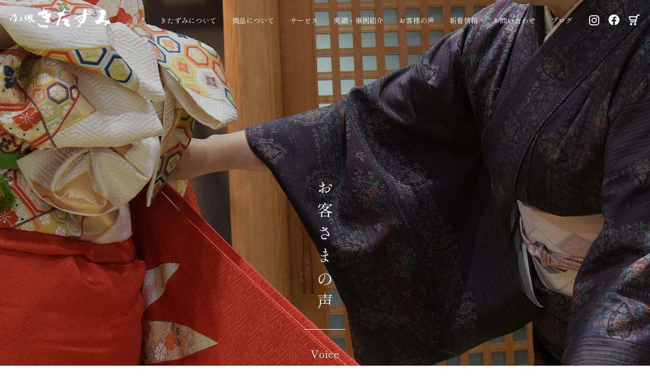

--- FILE ---
content_type: text/html; charset=UTF-8
request_url: http://kitazumikimono.jp/voice/
body_size: 10020
content:
<!doctype html>
<html>
<head>
<title>
お客様の声 | 染と織 きたずみ</title>
<meta name="robots" content="index, follow">
<meta charset="UTF-8">
<meta name="viewport" content="width=device-width,initial-scale=1.0,minimum-scale=1.0,maximum-scale=1.0,user-scalable=no">
<meta name="format-detection" content="telephone=no">
<link rel="SHORTCUT ICON" href="http://kitazumikimono.jp/wp-content/themes/kitazumi/favicon.ico" />
<link rel="apple-touch-icon" href="http://kitazumikimono.jp/wp-content/themes/kitazumi/apple-touch-icon.png" />
<meta name="thumbnail" content="http://kitazumikimono.jp/wp-content/themes/kitazumi/metathum.jpg" />
<!--common-->
<link rel="preconnect" href="https://fonts.googleapis.com">
<link rel="preconnect" href="https://fonts.gstatic.com" crossorigin>
<link href="https://fonts.googleapis.com/css2?family=Shippori+Mincho&display=swap" rel="stylesheet">
<link href="http://kitazumikimono.jp/wp-content/themes/kitazumi/common/css/reset.css" rel="stylesheet" type="text/css" />
<link href="http://kitazumikimono.jp/wp-content/themes/kitazumi/common/css/cmn.css" rel="stylesheet" type="text/css" />
<!--multidevice-->
<link href="http://kitazumikimono.jp/wp-content/themes/kitazumi/common/css/pc.css" rel="stylesheet" type="text/css" />
<link href="http://kitazumikimono.jp/wp-content/themes/kitazumi/common/css/tablet.css" rel="stylesheet" type="text/css" />
<link href="http://kitazumikimono.jp/wp-content/themes/kitazumi/common/css/smart.css" rel="stylesheet" type="text/css">
<script src="https://ajax.googleapis.com/ajax/libs/jquery/3.2.1/jquery.min.js"></script>
<script src="http://kitazumikimono.jp/wp-content/themes/kitazumi/common/js/imgLiquid.js"></script>
<link href="http://kitazumikimono.jp/wp-content/themes/kitazumi/common/css/slider-pro.css" rel="stylesheet" type="text/css">
<script src="http://kitazumikimono.jp/wp-content/themes/kitazumi/common/js/jquery.sliderPro.js"></script> 
<script type="text/javascript" src="http://kitazumikimono.jp/wp-content/themes/kitazumi/common/js/common.js"></script> 
<script type="text/javascript" src="http://kitazumikimono.jp/wp-content/themes/kitazumi/common/js/jquery.inview.js"></script>
<style id='wp-block-group-inline-css' type='text/css'>
.wp-block-group{box-sizing:border-box}:where(.wp-block-group.wp-block-group-is-layout-constrained){position:relative}
/*# sourceURL=http://kitazumikimono.jp/wp-includes/blocks/group/style.min.css */
</style>
<style id='wp-block-paragraph-inline-css' type='text/css'>
.is-small-text{font-size:.875em}.is-regular-text{font-size:1em}.is-large-text{font-size:2.25em}.is-larger-text{font-size:3em}.has-drop-cap:not(:focus):first-letter{float:left;font-size:8.4em;font-style:normal;font-weight:100;line-height:.68;margin:.05em .1em 0 0;text-transform:uppercase}body.rtl .has-drop-cap:not(:focus):first-letter{float:none;margin-left:.1em}p.has-drop-cap.has-background{overflow:hidden}:root :where(p.has-background){padding:1.25em 2.375em}:where(p.has-text-color:not(.has-link-color)) a{color:inherit}p.has-text-align-left[style*="writing-mode:vertical-lr"],p.has-text-align-right[style*="writing-mode:vertical-rl"]{rotate:180deg}
/*# sourceURL=http://kitazumikimono.jp/wp-includes/blocks/paragraph/style.min.css */
</style>
<style id='global-styles-inline-css' type='text/css'>
:root{--wp--preset--aspect-ratio--square: 1;--wp--preset--aspect-ratio--4-3: 4/3;--wp--preset--aspect-ratio--3-4: 3/4;--wp--preset--aspect-ratio--3-2: 3/2;--wp--preset--aspect-ratio--2-3: 2/3;--wp--preset--aspect-ratio--16-9: 16/9;--wp--preset--aspect-ratio--9-16: 9/16;--wp--preset--color--black: #000000;--wp--preset--color--cyan-bluish-gray: #abb8c3;--wp--preset--color--white: #ffffff;--wp--preset--color--pale-pink: #f78da7;--wp--preset--color--vivid-red: #cf2e2e;--wp--preset--color--luminous-vivid-orange: #ff6900;--wp--preset--color--luminous-vivid-amber: #fcb900;--wp--preset--color--light-green-cyan: #7bdcb5;--wp--preset--color--vivid-green-cyan: #00d084;--wp--preset--color--pale-cyan-blue: #8ed1fc;--wp--preset--color--vivid-cyan-blue: #0693e3;--wp--preset--color--vivid-purple: #9b51e0;--wp--preset--gradient--vivid-cyan-blue-to-vivid-purple: linear-gradient(135deg,rgb(6,147,227) 0%,rgb(155,81,224) 100%);--wp--preset--gradient--light-green-cyan-to-vivid-green-cyan: linear-gradient(135deg,rgb(122,220,180) 0%,rgb(0,208,130) 100%);--wp--preset--gradient--luminous-vivid-amber-to-luminous-vivid-orange: linear-gradient(135deg,rgb(252,185,0) 0%,rgb(255,105,0) 100%);--wp--preset--gradient--luminous-vivid-orange-to-vivid-red: linear-gradient(135deg,rgb(255,105,0) 0%,rgb(207,46,46) 100%);--wp--preset--gradient--very-light-gray-to-cyan-bluish-gray: linear-gradient(135deg,rgb(238,238,238) 0%,rgb(169,184,195) 100%);--wp--preset--gradient--cool-to-warm-spectrum: linear-gradient(135deg,rgb(74,234,220) 0%,rgb(151,120,209) 20%,rgb(207,42,186) 40%,rgb(238,44,130) 60%,rgb(251,105,98) 80%,rgb(254,248,76) 100%);--wp--preset--gradient--blush-light-purple: linear-gradient(135deg,rgb(255,206,236) 0%,rgb(152,150,240) 100%);--wp--preset--gradient--blush-bordeaux: linear-gradient(135deg,rgb(254,205,165) 0%,rgb(254,45,45) 50%,rgb(107,0,62) 100%);--wp--preset--gradient--luminous-dusk: linear-gradient(135deg,rgb(255,203,112) 0%,rgb(199,81,192) 50%,rgb(65,88,208) 100%);--wp--preset--gradient--pale-ocean: linear-gradient(135deg,rgb(255,245,203) 0%,rgb(182,227,212) 50%,rgb(51,167,181) 100%);--wp--preset--gradient--electric-grass: linear-gradient(135deg,rgb(202,248,128) 0%,rgb(113,206,126) 100%);--wp--preset--gradient--midnight: linear-gradient(135deg,rgb(2,3,129) 0%,rgb(40,116,252) 100%);--wp--preset--font-size--small: 13px;--wp--preset--font-size--medium: 20px;--wp--preset--font-size--large: 36px;--wp--preset--font-size--x-large: 42px;--wp--preset--spacing--20: 0.44rem;--wp--preset--spacing--30: 0.67rem;--wp--preset--spacing--40: 1rem;--wp--preset--spacing--50: 1.5rem;--wp--preset--spacing--60: 2.25rem;--wp--preset--spacing--70: 3.38rem;--wp--preset--spacing--80: 5.06rem;--wp--preset--shadow--natural: 6px 6px 9px rgba(0, 0, 0, 0.2);--wp--preset--shadow--deep: 12px 12px 50px rgba(0, 0, 0, 0.4);--wp--preset--shadow--sharp: 6px 6px 0px rgba(0, 0, 0, 0.2);--wp--preset--shadow--outlined: 6px 6px 0px -3px rgb(255, 255, 255), 6px 6px rgb(0, 0, 0);--wp--preset--shadow--crisp: 6px 6px 0px rgb(0, 0, 0);}:where(.is-layout-flex){gap: 0.5em;}:where(.is-layout-grid){gap: 0.5em;}body .is-layout-flex{display: flex;}.is-layout-flex{flex-wrap: wrap;align-items: center;}.is-layout-flex > :is(*, div){margin: 0;}body .is-layout-grid{display: grid;}.is-layout-grid > :is(*, div){margin: 0;}:where(.wp-block-columns.is-layout-flex){gap: 2em;}:where(.wp-block-columns.is-layout-grid){gap: 2em;}:where(.wp-block-post-template.is-layout-flex){gap: 1.25em;}:where(.wp-block-post-template.is-layout-grid){gap: 1.25em;}.has-black-color{color: var(--wp--preset--color--black) !important;}.has-cyan-bluish-gray-color{color: var(--wp--preset--color--cyan-bluish-gray) !important;}.has-white-color{color: var(--wp--preset--color--white) !important;}.has-pale-pink-color{color: var(--wp--preset--color--pale-pink) !important;}.has-vivid-red-color{color: var(--wp--preset--color--vivid-red) !important;}.has-luminous-vivid-orange-color{color: var(--wp--preset--color--luminous-vivid-orange) !important;}.has-luminous-vivid-amber-color{color: var(--wp--preset--color--luminous-vivid-amber) !important;}.has-light-green-cyan-color{color: var(--wp--preset--color--light-green-cyan) !important;}.has-vivid-green-cyan-color{color: var(--wp--preset--color--vivid-green-cyan) !important;}.has-pale-cyan-blue-color{color: var(--wp--preset--color--pale-cyan-blue) !important;}.has-vivid-cyan-blue-color{color: var(--wp--preset--color--vivid-cyan-blue) !important;}.has-vivid-purple-color{color: var(--wp--preset--color--vivid-purple) !important;}.has-black-background-color{background-color: var(--wp--preset--color--black) !important;}.has-cyan-bluish-gray-background-color{background-color: var(--wp--preset--color--cyan-bluish-gray) !important;}.has-white-background-color{background-color: var(--wp--preset--color--white) !important;}.has-pale-pink-background-color{background-color: var(--wp--preset--color--pale-pink) !important;}.has-vivid-red-background-color{background-color: var(--wp--preset--color--vivid-red) !important;}.has-luminous-vivid-orange-background-color{background-color: var(--wp--preset--color--luminous-vivid-orange) !important;}.has-luminous-vivid-amber-background-color{background-color: var(--wp--preset--color--luminous-vivid-amber) !important;}.has-light-green-cyan-background-color{background-color: var(--wp--preset--color--light-green-cyan) !important;}.has-vivid-green-cyan-background-color{background-color: var(--wp--preset--color--vivid-green-cyan) !important;}.has-pale-cyan-blue-background-color{background-color: var(--wp--preset--color--pale-cyan-blue) !important;}.has-vivid-cyan-blue-background-color{background-color: var(--wp--preset--color--vivid-cyan-blue) !important;}.has-vivid-purple-background-color{background-color: var(--wp--preset--color--vivid-purple) !important;}.has-black-border-color{border-color: var(--wp--preset--color--black) !important;}.has-cyan-bluish-gray-border-color{border-color: var(--wp--preset--color--cyan-bluish-gray) !important;}.has-white-border-color{border-color: var(--wp--preset--color--white) !important;}.has-pale-pink-border-color{border-color: var(--wp--preset--color--pale-pink) !important;}.has-vivid-red-border-color{border-color: var(--wp--preset--color--vivid-red) !important;}.has-luminous-vivid-orange-border-color{border-color: var(--wp--preset--color--luminous-vivid-orange) !important;}.has-luminous-vivid-amber-border-color{border-color: var(--wp--preset--color--luminous-vivid-amber) !important;}.has-light-green-cyan-border-color{border-color: var(--wp--preset--color--light-green-cyan) !important;}.has-vivid-green-cyan-border-color{border-color: var(--wp--preset--color--vivid-green-cyan) !important;}.has-pale-cyan-blue-border-color{border-color: var(--wp--preset--color--pale-cyan-blue) !important;}.has-vivid-cyan-blue-border-color{border-color: var(--wp--preset--color--vivid-cyan-blue) !important;}.has-vivid-purple-border-color{border-color: var(--wp--preset--color--vivid-purple) !important;}.has-vivid-cyan-blue-to-vivid-purple-gradient-background{background: var(--wp--preset--gradient--vivid-cyan-blue-to-vivid-purple) !important;}.has-light-green-cyan-to-vivid-green-cyan-gradient-background{background: var(--wp--preset--gradient--light-green-cyan-to-vivid-green-cyan) !important;}.has-luminous-vivid-amber-to-luminous-vivid-orange-gradient-background{background: var(--wp--preset--gradient--luminous-vivid-amber-to-luminous-vivid-orange) !important;}.has-luminous-vivid-orange-to-vivid-red-gradient-background{background: var(--wp--preset--gradient--luminous-vivid-orange-to-vivid-red) !important;}.has-very-light-gray-to-cyan-bluish-gray-gradient-background{background: var(--wp--preset--gradient--very-light-gray-to-cyan-bluish-gray) !important;}.has-cool-to-warm-spectrum-gradient-background{background: var(--wp--preset--gradient--cool-to-warm-spectrum) !important;}.has-blush-light-purple-gradient-background{background: var(--wp--preset--gradient--blush-light-purple) !important;}.has-blush-bordeaux-gradient-background{background: var(--wp--preset--gradient--blush-bordeaux) !important;}.has-luminous-dusk-gradient-background{background: var(--wp--preset--gradient--luminous-dusk) !important;}.has-pale-ocean-gradient-background{background: var(--wp--preset--gradient--pale-ocean) !important;}.has-electric-grass-gradient-background{background: var(--wp--preset--gradient--electric-grass) !important;}.has-midnight-gradient-background{background: var(--wp--preset--gradient--midnight) !important;}.has-small-font-size{font-size: var(--wp--preset--font-size--small) !important;}.has-medium-font-size{font-size: var(--wp--preset--font-size--medium) !important;}.has-large-font-size{font-size: var(--wp--preset--font-size--large) !important;}.has-x-large-font-size{font-size: var(--wp--preset--font-size--x-large) !important;}
/*# sourceURL=global-styles-inline-css */
</style>
</head>
<body ontouchstart="">
<div class="toggle2"> <span></span> <span></span> <span></span> </div>
<nav class="global_nav">
  <div class="logo"><a href="/"><img src="http://kitazumikimono.jp/wp-content/themes/kitazumi/images/rogo1.png" alt="染と織-きたずみ" ></a></div>
  <ul>
    <li class="nav_li"> <a href="/about" class="list">きたずみについて</a> </li>
    <li class="nav_li"> <a href="/product" class="list">商品について</a> </li>
    <li class="nav_li"> <a href="/service" class="list">サービス</a> </li>
    <li class="nav_li"><a href="/jisseki" class="list">実績・事例紹介</a> </li>
    <li class="nav_li"> <a href="/voice" class="list">お客様の声</a> </li>
    <li class="nav_li"><a href="/news" class="list">新着情報</a> </li>
  </ul>
  <div class="shop"><a href="https://kitazumishop.base.shop" target="_blank">ネットショップ</a></div>
  <div class="siryo"><a href="/contact">お問い合わせ</a></div>
  <div class="mise"><a href="https://kitazumishop.base.shop/blog" target="_blank">ブログ</a></div>
  <div class="sns"><a href="https://www.facebook.com/kitazumi.kimono" target="_blank"><img src="http://kitazumikimono.jp/wp-content/themes/kitazumi/images/facebook_menu.png" width="18" height="39" alt=""/></a><a href="https://www.instagram.com/kitazumi_kimono/?hl=ja" target="_blank"><img src="http://kitazumikimono.jp/wp-content/themes/kitazumi/images/insta_menu.png" width="41" height="41" alt=""/></a></div>
</nav>

<!-- header ==============================-->

<header class="header">
  <div class="logo"><a href="/"><img src="http://kitazumikimono.jp/wp-content/themes/kitazumi/images/rogo_pc.png" alt="" class="imgc" > </a></div>
  <div class="inn">
    <div class="menunav">
      <nav id="gnav">
        <ul>
          <li><a href="/about"><span>きたずみについて</span></a></li>
          <li><a href="/product"><span>商品について</span></a></li>
          <li><a href="/service"><span>サービス</span></a></li>
          <li><a href="/jisseki"><span>実績・事例紹介</span></a></li>
          <li><a href="/voice"><span>お客様の声</span></a></li>
          <li><a href="/news"><span>新着情報</span></a></li>
          <li><a href="/contact"><span>お問い合わせ</span></a></li>
          <li><a href="https://kitazumishop.base.shop/blog" target="_blank"><span>ブログ</span></a></li>
        </ul>
      </nav>
    </div>
  </div>
  <div class="head_bt"><a href="https://www.instagram.com/kitazumi_kimono/?hl=ja" target="_blank"><img src="http://kitazumikimono.jp/wp-content/themes/kitazumi/images/icon/insta_logo_pc.png" class="imgc"></a></div>
  <div class="head_bt2"><a href="https://www.facebook.com/kitazumi.kimono" target="_blank"><img src="http://kitazumikimono.jp/wp-content/themes/kitazumi/images/icon/f_logo_pc.png" class="imgc"></a></div>
  <div class="head_bt3"><a href="https://kitazumishop.base.shop" target="_blank"><img src="http://kitazumikimono.jp/wp-content/themes/kitazumi/images/icon/shop_logo_pc.png" class="imgc"></a></div>
</header>

<section class="sub-head  anime1">
  <div class="midasi_box anime2">
    <div class="tate-center">
      <div class="tate tate_midasi_2 wh">お客さまの声</div>
    </div>
    <div class="yoko_sen_wh"></div>
    <div class="c_title_e2 pad_t1 pad_b4 txt-center wh">Voice</div>
  </div>
  <div class="bg-img-box-bgImg"><img src="http://kitazumikimono.jp/wp-content/themes/kitazumi/images/cover/c006.jpg" alt="" /></div>
</section>

    
<!--conteセクション start--------------------------------------------->
<section class="cont1000 clear clearfix pad_t5 pad_b10 anime2">

    
 
                    <h4 class="c_title_2 pad_b1 txt-read pad_t10">湯浅様（広島市）</h4>
      <p class="txt-read c_read">
<p>私はもともと和装に興味があり、最近まとまった時間が作れるようになったため、着付けを始めようと決意しました。</p>



<p>最初はyoutube等で動画をみながら着付けをしてみたのですが、綺麗に着ることができず悩んでいました。</p>



<p>今回、きたずみ呉服店の着付け教室で教えていただきました。楽に綺麗に着るコツを、わかりやすく丁寧に教えていただくことができました。</p>



<p>優しく、楽しく教えていただき、素敵な時間を過ごすことができました。ありがとうございました。</p>



<style>/* コンテナのスタイル */
.container {
    display: flex;
    flex-wrap: wrap;
    gap: 10px;
    justify-content: center;
    padding: 10px;
}

/* 各アイテムのスタイル */
.list4 {
    flex: 1 1 calc(25% - 10px); /* PCでは4列（25%） */
    max-width: calc(25% - 10px);
    box-sizing: border-box;
}

.list4 img {
    width: 100%;
    height: auto;
    display: block;
    border-radius: 5px;
}

/* タブレット対応（2列表示） */
@media (max-width: 1024px) {
    .list4 {
        flex: 1 1 calc(50% - 10px); /* 2列 */
        max-width: calc(50% - 10px);
    }
}

/* スマホ対応（1列表示） */
@media (max-width: 600px) {
    .list4 {
        flex: 1 1 calc(50% - 10px); /* 2列 */
        max-width: calc(50% - 10px);
    }
}
</style>
<div class="container">

<div class="list4">
<img decoding="async" src="http://kitazumikimono.jp/wp-content/uploads/2025/04/554698632088781212.jpg" alt="">
</div>

<div class="list4">
<img decoding="async" src="http://kitazumikimono.jp/wp-content/uploads/2025/04/554698632524464335.jpg" alt="">
</div>

<div class="list4">
<img decoding="async" src="http://kitazumikimono.jp/wp-content/uploads/2025/04/554698632944418852.jpg" alt="">
</div>

<div class="list4">
<img decoding="async" src="http://kitazumikimono.jp/wp-content/uploads/2025/04/554698632977973523.jpg" alt="">
</div>

<div class="list4">
<img decoding="async" src="http://kitazumikimono.jp/wp-content/uploads/2025/04/554698633262923930.jpg" alt="">
</div>

<div class="list4">
<img decoding="async" src="http://kitazumikimono.jp/wp-content/uploads/2025/04/554698633430433812.jpg" alt="">
</div>

<div class="list4">
<img decoding="async" src="http://kitazumikimono.jp/wp-content/uploads/2025/04/554698633481027925.jpg" alt="">
</div>

<div class="list4">
<img decoding="async" src="http://kitazumikimono.jp/wp-content/uploads/2025/04/554698633984344405.jpg" alt="">
</div>

</div>
</p>
                      <h4 class="c_title_2 pad_b1 txt-read pad_t10">西内様（呉市）</h4>
      <p class="txt-read c_read">
<p></p>



<p>2月2日に開催された「くれオンパク体験プログラム、着付けを学び、熟練のプロが仕上げた美しい着物姿で、褒められる体験！」に、この度参加させて頂きました。</p>



<p>くれオンパクを知るきっかけとなったのは、新聞に入っていた広告でした。 様々なプログラムが紹介されており「何だが楽しそう！興味ある物があったら参加してみたいなぁ」と思い見ていくと…今回の体験を発見！ このプログラムには、熟練の着付師から心地よい気付けを学び呉発祥の煎茶道三癸享賣茶流のお茶席で和のマナーを身につける「おとめコース」 それに加えて、要望に合わせプロのカメラマンがロケ撮影をして下さる「つばきコース」があり、来年成人式を迎える娘の着付けと前撮りをして頂こうと、早速「つばきコース」に申し込ませて頂きました。</p>



<p>着物の事は何も分かりませんでしたが、事前に打ち合わせをして頂き準備しておくものなど丁寧に教えて頂きました。</p>



<p>当日は幸い心配していた雨もあがり、娘は先にヘアセットをして頂きその後きたずみさんへ。 到着すると、もう数人着物を着られた方もいらっしゃり、賑やかです。</p>



<p>ここから母も合流し、早速ニ人の熟練着付師さんに振袖の着付を家族揃って見せて頂いたのですが、その早いこと！ 流石です&#x1f44d; 帯の締め方もいろいろあるようで、「格好いいのと、可愛いのどっちがいい？」と聞かれ、娘は「格好いい」をお願いしました。 帯の表の綺羅びやかな面を全て見せるか、アクセントとして一部裏面の黒を出すかと聞かれ、 黒を出してもらうと引き締まって格好いい印象に仕上がりました。 「こんな帯にもできるんだね。アクセントが効いていて素敵だね！」とたくさんの方に褒めて頂き嬉しかったです。 その他にも帯締めか帯揚げどちらかを可愛くすることができるとゆう事で、帯締めを可愛らしいハート型にして頂きました&#x1f970; 他の方のお着物もとても素敵で、目の保養となりました。</p>



<p>そして、今度はお茶席での和のマナーを学びます。 その日は節分とゆう事で、テーブルに柊と薔薇の花が用意され、花束を覆った紙に香を焚きしめた綺麗な紐が結ばれており、とても奥ゆかしい香りがしています。 お茶道具や茶器をのせるお盆、鉄瓶など、それぞれに謂れや名前があり普段は使う事のない名品ばかり。 私は工芸品が好きで、興味深くお話を聞かせて頂きました。 床の間にも立派な掛け軸がかけてあり、朱書きの竹はおめでたくめずらしいそうです。 手取り足取りお作法もしっかりと教えて頂き、角がとんがりコーンの可愛らしい鬼の顔の和菓子と美味しいお煎茶を頂きました。 お茶会などなかなか参加する機会はなく、娘は着物での振る舞いも教えて頂き、とても楽しく有意義な体験となりました。</p>



<p>きたずみさんを後にして、次は予め写真撮影をお願いしていた入船山に向かいました。 美術館に車を停めて入船山に向かう道中、小さい女の子が娘を見て「きれい～」と言ってくれました&#x1f60a; やっぱり小さくても女の子にはわかるのですねぇ〜&#x1f970;</p>



<p>写真を撮ってくださるのは 「Gifter photo」さんで亀山神社のすぐ側にスタジオがあるそうです。 今回は入船山の建物前や、廊下に座った場面など数カ所で撮って頂きました。 主人も携帯で撮影していたのですが、カメラマンさんが撮るたび自分も撮って「いいねぇ〜」と大きな声で褒めるので、カメラマンさんが「もう一人カメラマンがおるねぇ」と笑っていらっしゃいました&#x1f605; 家族写真も撮ってくださり、とても和やかな雰囲気で終わることが出来ました。 アルバムは開きの写真が二枚と自宅用の物もお願いし、入船山の雰囲気と着物が良くマッチしたとても素敵な写真に仕上がっていました。 呉ならではの体験ですので、こうゆう名所での撮影も良いよねと好評でした&#x1f60a; 更に格安で仕上げて頂き、大変感謝しております！</p>



<p>あっとゆう間の一日でしたが、 着物の知らなかったお話や他の参加者さんとの合間のおしゃべりなど、とても楽しい一日となりました。 きたずみさん、Gifterphotoさん大変お世話になりました。</p>



<p>大和ミュージアムがリニューアルの為閉館するので、その間少しでも呉を盛り上げようと企画された体験プログラムだとゆう事で、ご苦労もあるとは思いますが、今後第二回、第三回と続いて行くと良いですね！ 私もぜひまた利用させて頂きたいですし、ボランティアとしてそうゆう企画にも携わってみたいとも思いました。 楽しいプログラムに参加させて頂き、良い思い出が増えました！ ありがとうごさいました&#x1f60a;</p>



<div class="wp-block-group"><div class="wp-block-group__inner-container is-layout-constrained wp-block-group-is-layout-constrained">

<style>/* コンテナのスタイル */
.container {
    display: flex;
    flex-wrap: wrap;
    gap: 10px;
    justify-content: center;
    padding: 10px;
}

/* 各アイテムのスタイル */
.list4 {
    flex: 1 1 calc(25% - 10px); /* PCでは4列（25%） */
    max-width: calc(25% - 10px);
    box-sizing: border-box;
}

.list4 img {
    width: 100%;
    height: auto;
    display: block;
    border-radius: 5px;
}

/* タブレット対応（2列表示） */
@media (max-width: 1024px) {
    .list4 {
        flex: 1 1 calc(50% - 10px); /* 2列 */
        max-width: calc(50% - 10px);
    }
}

/* スマホ対応（1列表示） */
@media (max-width: 600px) {
    .list4 {
        flex: 1 1 calc(50% - 10px); /* 2列 */
        max-width: calc(50% - 10px);
    }
}
</style>
<div class="container">


<div class="list4">
<img decoding="async" src="http://kitazumikimono.jp/wp-content/uploads/2025/03/552105815863984441.jpg" alt="">
</div>

<div class="list4">
<img decoding="async" src="http://kitazumikimono.jp/wp-content/uploads/2025/03/552105815898325113.jpg" alt="">
</div>

<div class="list4">
<img decoding="async" src="http://kitazumikimono.jp/wp-content/uploads/2025/03/552105816015766067.jpg" alt="">
</div>

<div class="list4">
<img decoding="async" src="http://kitazumikimono.jp/wp-content/uploads/2025/03/552105816384078099.jpg" alt="">
</div>

<div class="list4">
<img decoding="async" src="http://kitazumikimono.jp/wp-content/uploads/2025/03/552105816585666800.jpg" alt="">
</div>

<div class="list4">
<img decoding="async" src="http://kitazumikimono.jp/wp-content/uploads/2025/03/552105816887394578.jpg" alt="">
</div>

<div class="list4">
<img decoding="async" src="http://kitazumikimono.jp/wp-content/uploads/2025/03/552105816921473025.jpg" alt="">
</div>

<div class="list4">
<img decoding="async" src="http://kitazumikimono.jp/wp-content/uploads/2025/03/552105817038914149.jpg" alt="">
</div>
<div class="list4">
<img decoding="async" src="http://kitazumikimono.jp/wp-content/uploads/2025/03/552105815059202151.jpg" alt="">
</div>

<div class="list4">
<img decoding="async" src="http://kitazumikimono.jp/wp-content/uploads/2025/03/552105815830954325.jpg" alt="">
</div>
</div>
</div></div>



<p></p>
</p>
                      <h4 class="c_title_2 pad_b1 txt-read pad_t10">S様（呉市）</h4>
      <p class="txt-read c_read">
<p>令和7年2月2日（節分） 「着物を着て褒められる体験」と「呉発祥煎茶道三癸亭賣茶流のお茶会」にご参加くださいました。</p>



<p></p>



<p>（お客様からの感想）<br> 着付けを学び、熟練のプロが仕上げた美しい着物姿で、褒められる体験！ って、どういう事なんだろう？ と、疑問に思ってました。</p>



<p>実際に体験すると、ほんとに、日本の伝統文化に触れることで、ほめ活体験にも触れることが出来ました。</p>



<p>手際の良い着付けの先生に、着付けのポイントを教えていただきながら、美しく着物を着付けて頂き、着物を褒めて頂き、着物姿を褒めて頂きました。 また、煎茶のお茶席では美味しいお茶と和菓子とともに、モノの扱い方、所作をご指導頂き、いつもの雑な所作が丁寧な所作でモノを扱うことができ、それもまた褒めて頂きました。 褒められることで自己肯定感につながって心にゆとり余裕ができる事、更にゆとりが美しさにも繋がっていくこと、そのエッセンスも同時に学ぶことができました。</p>



<p>その意図することを、よくばりな私がよくばっちゃえ！と、和やかな雰囲気のなか、皆さまと一緒に楽しむことができました。ありがとうございます！</p>
</p>
                      <h4 class="c_title_2 pad_b1 txt-read pad_t10">山口智香子様 （呉市 50代）</h4>
      <p class="txt-read c_read">
<p>娘の成人式で私と妹の振り袖を仕立て直して着せることが出来ました。</p>



<p>お母様も気さくで「おばちゃん」と呼ばせて貰い温かく迎えて頂いてます。</p>



<p>主人も着物が大好きで、何度もお店に寄らせて頂いてます。</p>



<p>家族が大好きなお店、場所となってます。</p>



<p>また寄らせて貰います。</p>
</p>
                      <h4 class="c_title_2 pad_b1 txt-read pad_t10">濱咲美佐様 （呉市 50代）</h4>
      <p class="txt-read c_read">
<p>いつも温かく迎えてくださるお母様と道香さん。 わたしの職場での 再会は､きっと必然だったのだと 思います。 30年以上前の成人式 に母が支度してくれた振袖を娘に 引き継ぐことができるよう、丁寧 に見てくださり､ ｢洗い張り」 を して 「仕立て直し」をしました。 素敵な小物 (草履・バッグ 半 襟) を提案していただきました。 どれもお気に入りの物ばかりで す。 母も、わたしも、娘も、 成人 式を心待ちにしています。 またお 邪魔させてください。</p>
</p>
            
    
    
</section>
<!--conteセクション end---------------------------------------------> 


<footer class="clearfix txt-center bk-glay">
  <div class="ft-sitemap">
    <div class="ft-list1 left"> <a href="/"><img src="http://kitazumikimono.jp/wp-content/themes/kitazumi/images/rogo1.png" alt="きたずみ" class="ft-logo"/></a>
      <div class="ft-sns"> <a href="https://www.instagram.com/kitazumi_kimono/?hl=ja" target="_blank"><img src="http://kitazumikimono.jp/wp-content/themes/kitazumi/images/icon/insta_logo_pc.png" /></a> <a href="https://www.facebook.com/kitazumi.kimono" target="_blank"><img src="http://kitazumikimono.jp/wp-content/themes/kitazumi/images/icon/f_logo_pc.png"/></a> </div>
    </div>
    <div class="ft-list1">
      <ul class="c_read wh ft-txt-read">
        <li><a href="/about">きたずみについて</a></li>
        <li><a href="/product">商品について</a></li>
        <li><a href="/service">サービス</a></li>
        <li><a href="/jisseki">実績・事例紹介</a></li>
        <li><a href="/voice">お客様の声</a></li>
        <li><a href="/news">新着情報</a></li>
        <li><a href="/contact">お問い合わせ</a></li>
        <li><a href="https://kitazumishop.base.shop/blog" target="_blank">ブログ</a></li>
        <li><a href="https://kitazumishop.base.shop/" target="_blank">ネットショップ</a></li>
      </ul>
    </div>
    <div class="ft-list1">
      <p class="c_read wh ft-txt-read">お気軽にお問合せください</p>
      <p class="c_title_1 wh ft-txt-read pad_b3">Tel . 0 8 2 3 - 2 4 - 1 5 0 0</p>
      <div class="box-waku8 anime-button4 box-waku8-wh"> <a href="/contact">　</a>
        <p class="c_read">メールでのお問合わせはこちらから</p>
      </div>
      <p class="c_read wh ft-txt-read txt-line-height1 pad_t10">〒737-0046<br>
        広島県呉市中通2丁目7-2レンガマンション１F</p>
    </div>
  </div>
</footer>
<section class="bk-glay">
  <section class="copyright">
    <ul class="list">
      <li><a href="/sdgs">SDGsについて</a></li>
      <li><a href="/privacy">個人情報保護方針</a></li>
    </ul>
    <span class="copytxt">Copyright(c) 2021 Kitazumi. All Right Reserved.</span> </section>
</section>
<a id="pageTop" href="#"><img src="http://kitazumikimono.jp/wp-content/themes/kitazumi/images/top_yaji.png"/></a>
<div class="sp_ft_bt">
  <div class="bt1"><a href="tel:0823241500"><img src="http://kitazumikimono.jp/wp-content/themes/kitazumi/images/sumaho_icon1.png" border="0"/> 電話をかける </a></div>
  <div class="bt2"><a href="https://kitazumishop.base.shop/blog" target="_blank"><img src="http://kitazumikimono.jp/wp-content/themes/kitazumi/images/sumaho_icon2.png" border="0"/> ブログ </a></div>
  <div class="bt3"><a href="https://kitazumishop.base.shop" target="_blank"><img src="http://kitazumikimono.jp/wp-content/themes/kitazumi/images/sumaho_icon3.png"/> ネットショップ </a></div>
</div>
<script type="speculationrules">
{"prefetch":[{"source":"document","where":{"and":[{"href_matches":"/*"},{"not":{"href_matches":["/wp-*.php","/wp-admin/*","/wp-content/uploads/*","/wp-content/*","/wp-content/plugins/*","/wp-content/themes/kitazumi/*","/*\\?(.+)"]}},{"not":{"selector_matches":"a[rel~=\"nofollow\"]"}},{"not":{"selector_matches":".no-prefetch, .no-prefetch a"}}]},"eagerness":"conservative"}]}
</script>
</body>
</html>


--- FILE ---
content_type: text/css
request_url: http://kitazumikimono.jp/wp-content/themes/kitazumi/common/css/reset.css
body_size: 1217
content:
@charset "utf-8";

    html {
        font-size: 100%;
    }
@media screen and (min-width: 640px) and (max-width: 1024px) {

    html {
        font-size: 77%;
    }
    
}

@media screen and (max-width: 640px) {
   html {
        font-size: 62.5%;
    }  
}

/*
@font-face {
  font-family: 's-mincho-reg';
  src: url('../../Shippori_Mincho/ShipporiMincho-Regular.ttf') format('truetype');
}


@font-face {
  font-family: 's-mincho-med';
  src: url('../../Shippori_Mincho/ShipporiMincho-Medium.ttf') format('truetype');
}
@font-face {
  font-family: 's-mincho-sb';
  src: url('../../Shippori_Mincho/ShipporiMincho-SemiBold.ttf') format('truetype');
}
@font-face {
  font-family: 's-mincho-b';
  src: url('../../Shippori_Mincho/ShipporiMincho-Bold.ttf') format('truetype');
}
@font-face {
  font-family: 's-mincho-eb';
  src: url('../../Shippori_Mincho/ShipporiMincho-ExtraBold.ttf') format('truetype');
}
*/
body {
	color: #444;
	line-height: 1.7;
	margin: 0;
	padding: 0;
	/*font-family: '游ゴシック体', 'Yu Gothic', YuGothic, sans-serif;
	font-family: 'Sawarabi Gothic', sans-serif;
	font-family: 'Noto Sans JP', sans-serif;*/
	font-family: 's-mincho-reg';
	}
h1, h2, h3, h4, h5, h6 {
	margin: 0;
	padding: 0;
	line-height:1.7;
	font: inherit;
	letter-spacing:1px;
	}
h1, h2, h3, h4, h5, h6 {
	font-weight: normal;
}

html, body, div, span, applet, object, iframe, p, blockquote, pre, a, abbr, acronym, address, big, cite, code, del, dfn, em, img, ins, kbd, q, s, samp, small, strike, strong, sub, sup, tt, var, b, u, i, center, dl, dt, dd, ol, ul, li, fieldset, form, label, legend, table, caption, tbody, tfoot, thead, tr, th, td, article, aside, canvas, details, embed, figure, figcaption, footer, header, hgroup, menu, nav, output, ruby, section, summary, time, mark, audio, video {
	border: 0 none;
	margin: 0;
	padding: 0;
	vertical-align: baseline;
	line-height:1.5;
	
}

img {
	vertical-align: bottom;
}
ol, ul, li {
	list-style: outside none none;
}
a img, fieldset, img {
	border: 0 none;
	vertical-align: top;
}
address, caption, cite, code, dfn, em, var {
	font-style: normal;
	font-weight: normal;
}
caption, th {
	text-align: left;
}
abbr, acronym {
	border: 0 none;
}

a {
	text-decoration: none;
}
a {
color:#333;
}

a:hover {
color:#333;
}

a:visited {
color:#333;
}
article, aside, details, figcaption, figure, footer, header, hgroup, menu, nav, section, summary {
	display: block;
}
q::before, q::after {
 content: "";
}
table {
	border-collapse: collapse;
	border-spacing: 0;
	font-size: 100%;
}
hr {
	display: none;
}
strong, em {
	font-weight: bold;
}
 div::after {
 clear: both;
 content: " ";
 display: block;
 font-size: 0;
 height: 0;
 visibility: hidden;
}

.clear {
	clear: both;
}

.clear:after {
  display: block;
  clear: both;
  content: "";
}


/*IE用*/
.clearfix{ display:inline-table;clear:both; }
/*Mac-IE用\*/
*html .clearfix{ height:1%;clear:both; }
.clearfix{ display:block;clear:both; }


.wh{
	color: #fff !important;
}
.wh span{
	border-color: #fff !important;
}



--- FILE ---
content_type: text/css
request_url: http://kitazumikimono.jp/wp-content/themes/kitazumi/common/css/cmn.css
body_size: 12764
content:
@charset "UTF-8";
p{
font-family: 'Shippori Mincho' !important;
text-align: left!important;

}
header{

  font-family: 'Shippori Mincho';
}
.ft-logo{
	max-width:250px; height: auto; 
	padding:0 0 50px 0;
}
.ft-list1 a{
    color: #fff;
}
.ft-list1 a:hover{
    color: #ccc;
}

.ft-sns{
    display: block;
}
.ft-sns img{
	max-width:24px; height: auto;
    padding:0 10px;
}
.bk-contact{
	background: #f2f2f2 !important;
}
.ft-contact{
	width: 85%; margin: 0 0 0 auto;
}
.ft-contact-box{
	padding:5% 0; background: #f2f2f2;
}
.ft-contact-box1{
background: #111 !important;
	width: 64% !important;
}
.ft-contact-box1 .sen{
	margin:auto;
	display:block;
	width:100%;
	border-top:#333 1px solid;
	padding-bottom:20px;
	
}
.ft-contact-box2{
background: #111; width: 36% !important;
}
.ft-contact-box2 .sen{
	margin:auto;
	display:block;
	width:100%;
	padding-bottom:20px;
	
}
	.ft-contact-read{
		padding: 0 0 0 10% !important;
	}	
@media screen and (min-width: 640px) and (max-width: 1024px) {
.ft-contact{
	width: 95%; margin: 0 0 0 auto;
}	

}
@media(max-width: 640px){
.ft-contact-box2 .sen{
	margin:auto;
	display:block;
	width:100%;
	padding-bottom:20px;
	border-top: 1px solid #333;
	}
	
.ft-contact-read{
	text-align: center !important;
	padding: 0 !important;
	}	
.ft-logo{
	max-width: 170px; height: auto; 
	padding:50px 0 50px 0;
}	
.sns-pd{
	padding: 30px 0 50px 0;
}	
.bk-contact{
	background: #000 !important;
}	
.ft-contact{
	width: 100%; margin: 0 0 0 auto;
}
.ft-contact-box{
	margin: 0; background: #000;
}
.ft-contact-box1{
background: #111 !important;
	width: 100% !important;
}
.ft-contact-box2{
background: #151515; width: 100% !important;
}
}
.txt-center{
	text-align: center;
}

.txt-line-height{
	line-height: 2.5
}
.txt-line-height1{
	line-height: 1.4!important;
}
.headTitle11{
	font-size: 90px !important;
	left: 50px;
	z-index: 10;
	font-family: 'Cinzel', serif;
	
}

.headTitle22{
	font-size: 60px !important;
	left: 50px;
	z-index: 10;
	font-family: 'Cinzel', serif;
	
}

.cal-txt{
	font-style:italic;
	font-family: 'Cinzel', serif;
	
}

.foot-txt{
	text-align: center;
	font-size: 18px !important;
	font-family: 'Cinzel', serif;
	
}
.foot-txt li{
  display: inline-block;
	padding: 20px;
	
}

#maintitle{
    display: block;
    width: 430px;
    text-align: center;
	font-size: 24px;
	position: absolute;
	bottom: 20%;
	left: 50%;
    margin-left: -200px;
	z-index: 10;
	font-family: 'Shippori Mincho';
    color: #fff;
}
#maintitle img{
    width: 100%;
    height: auto;
    margin-bottom: 100px;
}
#maintitle2{
	font-size: 12px;
	position: absolute;
	bottom: 50px;
	right: 30px;
	z-index: 10;
	font-family: 'Cinzel', serif;
	
}

.header:hover #gnav > ul > li:hover > a > span {
  position: relative;
  display: inline-block;
  text-decoration: none;
	transition: .3s;
}
.header:hover #gnav > ul > li:hover > a > span::after {
  position: absolute;
  bottom: -8px;
  left: 0;
  content: '';
  width: 100%;
  height: 1px;
  background: #fff;
  opacity: 0;
  visibility: hidden;
  transition: .3s;
}
.header:hover #gnav > ul > li:hover > a > span:hover::after {
  bottom: -4px;
  opacity: 1;
	transition: .3s;
  visibility: visible;
}


.logo{
	z-index: 100;
}
.logo2{
	z-index: 100;
}


.sp-slide{
	position: relative;
	}
.sp-slide .sp-image{
	/*position: absolute;
	z-index: 2;*/
	}


 .moji{
	position: absolute;
	bottom: 0%;
	left: 3%;
	width:30%;
	height: auto;
	 z-index: 10;
	}

@media screen and (min-width: 640px){

	.sub-content{
		padding-top: 140px;
	}
	
	.toppage-pad{
		padding-top: 140px;
	}
	
}
	

@media(max-width: 640px){
	
	
	.sub-content{
		padding-top: 50px;
	}
	.toppage-pad{
		padding-top: 40px;
	}
	
	.brsm{ display: block;}
	
	.sp-img{
		width: 100%;
	height: auto;
	margin: auto;
	text-align: center;
}
	
}

footer{
	background-color: #fff;
	}
footer a{
	color: #5b5b5b;
}
.nav_foot li a{
	color: #5b5b5b !important;
}
footer a:hover{
	color: #5b5b5b;
}
footer .ft-list h5{
	color: #5b5b5b;
}
.footlogo{
	color: #5b5b5b;
	}

.blue-bold{
	font-weight: bold;
	color:#004178; }

.green-bold{
	font-weight: bold;
	color:#1f8d32;}

.green-border{
padding-bottom: 8px;
border-bottom:#ccc 1px solid !important;}

.green-txt{
	color:#1f8d32;}

.black-txt{
	color:#111 !important;}

.bk-orange{
	background: #ff9834 !important;
}
.bk-gray{
	background: #f4f4f4 !important;
}
.headTitle11{
	color:#000; }

.headTitle span,.headTitle2 span,.headTitle22 span,.midasi-sen{
border-bottom:#ccc 1px solid !important;
}



h2,.sub-h3,.sub-h4{/*color:#1f8d32;*/ }
.midasi-sen span{color:#000;}
.contact-section .headTitle{color:#fff !important;}


.contact-link a {
	color: #FFFFFF !important;
}
.contact-link a:hover  {
	color: #FFFFFF !important;
}
.contact-link a:visited {
	color: #FFFFFF !important;
}

.head_bt a,.head_bt a:hover,.head_bt a:visited {
	color: #FFFFFF !important;
}
.head_bt2 a,.head_bt2 a:hover,.head_bt2 a:visited {
	color: #FFFFFF !important;
}

.sp-slide .pr_list{
	width: 80%;
	margin: auto;
	text-align: center;
}

.sp-slide .pr_list .img img{
	width: 100%;
	height: auto;
	margin: auto;
	text-align: center;
}

.contact-section .tel{color:#fff !important;}
.contact-section .fax{color:#fff !important;}
.contact-section .tel a:link{color:#fff !important;}
.contact-section .fax a:link{color:#fff !important;}




.title-column2 .headTitle{
	font-family: 'Ramabhadra', sans-serif;
}

.box-waku5{
	padding:0;
	width:85%;
	height:auto;
	margin:0;
	position: relative;
	display: block;
	border: #ccc solid 1px;
	text-align: center;
	background: #fff;
	}
.bg-entry-box{
	background-image:url(../../images/entry.jpg) ;
	background-size: cover;
}
/* リンクaタグ処理------------------------------------------------------*/

.box-waku3 a,.box-waku4 a,.box-waku8 a,.box-waku6 a,.box-waku7 a,.black-botan a,.button-anime a,.anime-button7 a{
  display: block;
  position: absolute;
  top: 0;
  left: 0;
  width: 100%;
  height: 100%;
}
/* ページトップへ　画像サイズ------------------------------------------------------*/

#pageTop {
    position: fixed;
    bottom: 55px;
    right: 20px;
	width:80px;
	z-index:100;
}
#pageTop img{
    width: 100%;
	height: auto;
}

@media(max-width: 640px){
	#pageTop {
    position: fixed;
    bottom: 90px;
    right: 5px;
	width:40px;
	z-index:100;
}
}


/* フットバナー------------------------------------------------------*/

.footbana{
	line-height:50px;
	z-index:50;
	bottom:0;
	 position: fixed;
	width:100%;
	height:40px;
}
	

.footbana .bana01{
	padding-top:10px;
	width:50%;
	height:100%;
	float:left;
	color:#fff;
	background: rgba(0,0,0,0.6);
}

.footbana .bana01 img{
	width:30px;
	height:auto;
	padding-right:10px;
	
}

.footbana .bana02{
	padding-top:10px;
	width:50%;
	height:100%;
	float:left;
	color:#fff;
	background: rgba(0,0,0,0.6);
	border-left:#FFFFFF 1px solid;
	-moz-box-sizing: border-box;
   -webkit-box-sizing: border-box;
   -o-box-sizing: border-box;
   -ms-box-sizing: border-box;
   box-sizing: border-box;
	
}

.footbana .bana02 img{
	width:15px;
	height:auto;
	padding-right:10px;
	
}



/*ボタン１------------------------------------------*/	
.a_link,
.a_link::before,
.a_link::after{
	-webkit-box-sizing: border-box;
	-moz-box-sizing: border-box;
	box-sizing: border-box;
	-webkit-transition: all .3s;
	transition: all .3s;
}

.a_link{
	position: relative;
	z-index: 2;
	color: #333;
	border-bottom:#f8f3f1 0px solid;
}
.a_link:hover {
	color: #847a46;
	margin-left:5px;
	border-bottom:#847a46 1px solid;
	
}

.button::after {
	top: 0;
	left: 0;
	width: 100%;
	height: 100%;
}











.button {
	display: inline-block;
	max-width: 600px;
	width: 90%;
	height: 60px;
	text-align: center;
	text-decoration: none;
	line-height: 60px;
	outline: none;
	border-radius: 2px;  
    -webkit-border-radius: 2px;  
    -moz-border-radius: 2px;
	font-size:22px;
	font-family: 'Noto Serif JP', serif;
	background-color:#FFFFFF;
	
}


.button::before,
.button::after {
	position: absolute;
	z-index: -1;
	display: block;
	content: '';
}
.button,
.button::before,
.button::after{
	-webkit-box-sizing: border-box;
	-moz-box-sizing: border-box;
	box-sizing: border-box;
	-webkit-transition: all .3s;
	transition: all .3s;
}
.button:hover span {
transition: 0.3s ease-in-out;
opacity: 0 ;
}

.button {
	position: relative;
	z-index: 2;
	overflow: hidden;
	border:#ccc 1px solid;
	color: #5b5b5b;
}
.button:hover {
	color: #fff;
	padding-left:20px;
	background-color: #b49c65;
	border:#b49c65 1px solid;
	
}
.button:hover span{
	display:block;
	width:8px;
	height:14px;
	/*background-image: url(../../images/yaji.jpg);
	background-repeat:no-repeat;*/
	top:23px;
	left:1%;
	margin-left:4%;
	position:absolute;
	opacity:1;
	transition: 0.3s ease-in-out;
	
}
.button span{
	display:block;
	width:8px;
	height:14px;
	/*background-image: url(../../images/yaji.jpg);
	background-repeat:no-repeat;*/
	top:23px;
	left:1%;
	margin-left:0%;
	position:absolute;
	opacity:0;
	transition: 0.3s ease-in-out;
	
}

.button::after {
	top: 0;
	left: 0;
	width: 100%;
	height: 100%;
}
.button:hover::after {
	background: #f8f3f1;
	opacity:0.4;
	
}




.button2::after {
	top: 0;
	left: 0;
	width: 100%;
	height: 100%;
}











.button2 {
	display: inline-block;
	max-width: 350px;
	width: 90%;
	height: 60px;
	text-align: center;
	text-decoration: none;
	line-height: 60px;
	outline: none;
	border-radius: 2px;  
    -webkit-border-radius: 2px;  
    -moz-border-radius: 2px;
	font-size:22px;
	color: #fff;
	
}


.button2::before,
.button2::after {
	position: absolute;
	z-index: -1;
	display: block;
	content: '';
}
.button2,
.button2::before,
.button2::after{
	-webkit-box-sizing: border-box;
	-moz-box-sizing: border-box;
	box-sizing: border-box;
	-webkit-transition: all .3s;
	transition: all .3s;
}
.button2:hover span {
transition: 0.3s ease-in-out;
opacity: 0 ;
}

.button2 {
	position: relative;
	z-index: 2;
	overflow: hidden;
	border:#fff 1px solid;
}
.button2:hover {
	color: #fff;
	border:#fff 1px solid;
	
}


.button2::after {
	top: 0;
	left: 0;
	width: 100%;
	height: 100%;
}
.button2:hover::after {
	background: #fff;
	opacity:0.4;
	
}



.left {
	float: left;
}
.right {
	float: right;
}
.txt_R {
	text-align:right !important;
}

.txt_L {
	text-align:left !important;
}

.txt_C {
	text-align:center !important;
}



.mb5 {
	margin-bottom: 5px;
}
.mb10 {
	margin-bottom: 10px;
}
.mb15 {
	margin-bottom: 15px;
}
.mb20 {
	margin-bottom: 20px;
}
.mb25 {
	margin-bottom: 25px;
}
.mb30 {
	margin-bottom: 30px;
}
.mb35 {
	margin-bottom: 35px;
}
.mb40 {
	margin-bottom: 40px;
}
.mb45 {
	margin-bottom: 45px;
}
.mb50 {
	margin-bottom: 50px;
}
.mb55 {
	margin-bottom: 55px;
}
.mb60 {
	margin-bottom: 60px;
}
.mb65 {
	margin-bottom: 65px;
}
.mb70 {
	margin-bottom: 70px;
}
.mt10{
	margin-top:10px;
}
.mt20{
	margin-top:20px;
}
.mt30{
	margin-top:30px;
}
.mt40{
	margin-top:40px;
}
.mt50{
	margin-top:50px;
}
.mt60{
	margin-top:60px;
}
.mt70{
	margin-top:70px;
}
.mt80{
	margin-top:80px;
}
.mt90{
	margin-top:90px;
}
.mt100{
	margin-top:100px;
}


.mr10{
	margin-right:10px;
}
.mr20{
	margin-right:20px;
}
.mr30{
	margin-right:30px;
}
.mr40{
	margin-right:40px;
}
.mr50{
	margin-right:50px;
}
.mr60{
	margin-right:60px;
}
.mr70{
	margin-right:70px;
}
.mr80{
	margin-right:80px;
}
.mr90{
	margin-right:90px;
}
.mr100{
	margin-right:100px;
}


.ml10{
	margin-left:10px;
}
.ml20{
	margin-left:20px;
}
.ml30{
	margin-left:30px;
}
.ml40{
	margin-left:40px;
}
.ml50{
	margin-left:50px;
}
.ml60{
	margin-left:60px;
}
.ml70{
	margin-left:70px;
}
.ml80{
	margin-left:80px;
}
.ml90{
	margin-left:90px;
}
.ml100{
	margin-left:100px;
}
.ma10{
	margin:10px;
}
.ma20{
	margin:20px;
}
.ma30{
	margin:30px;
}
.ma40{
	margin:40px;
}

.pb5 {
	padding-bottom: 5px;
}
.pb10 {
	padding-bottom: 10px;
}
.pb15 {
	padding-bottom: 15px;
}
.pb20 {
	padding-bottom: 20px;
}
.pb25 {
	padding-bottom: 25px;
}
.pb30 {
	padding-bottom: 30px;
}
.pb35 {
	padding-bottom: 35px;
}
.pb40 {
	padding-bottom: 40px;
}
.pb45 {
	padding-bottom: 45px;
}
.pb50 {
	padding-bottom: 50px;
}
.pb60 {
	padding-bottom: 60px;
}


.pt10{
	padding-top:10px;
}
.pt20{
	padding-top:20px;
}

.pt30{
	padding-top:30px;
}
.pt40{
	padding-top:40px;
}
@media screen and (min-width: 1024px) {
.pt40-pc{
	padding-top:40px;
}
}
.pt50{
	padding-top:50px;
}

@media screen and (max-width: 1024px) {
.pt50{
	padding-top:30px;
}
}

.pt60{
	padding-top:60px;
}
.pt70{
	padding-top:70px;
}
.pt80{
	padding-top:80px;
}
.pt90{
	padding-top:90px;
}
.pt100{
	padding-top:100px;
}


.pr10{
	padding-right:10px;
}
.pr15{
	padding-right:15px;
}
.pr20{
	padding-right:20px;
}
.pr30{
	padding-right:30px;
}
.pr40{
	padding-right:40px;
}
.pr50{
	padding-right:50px;
}
.pr60{
	padding-right:60px;
}
.pr70{
	padding-right:70px;
}
.pr80{
	padding-right:80px;
}
.pr90{
	padding-right:90px;
}
.pr100{
	padding-right:100px;
}


.pl10{
	padding-left:10px;
}
.pl20{
	padding-left:20px;
}
.pl30{
	padding-left:30px;
}
.pl40{
	padding-left:40px;
}
.pl50{
	padding-left:50px;
}
.pl60{
	padding-left:60px;
}
.pl70{
	padding-left:70px;
}
.pl80{
	padding-left:80px;
}
.pl90{
	padding-left:90px;
}
.pl100{
	padding-left:100px;
}

.p5 {
	padding: 5px;
}
.p10 {
	padding: 10px;
}
.p15 {
	padding: 15px;
}
.p20 {
	padding: 20px;
}
.p25 {
	padding: 25px;
}
.p30 {
	padding: 30px;
}
.p35 {
	padding: 35px;
}
.p40 {
	padding: 40px;
}
.p45 {
	padding: 45px;
}
.p50 {
	padding: 50px;
}

.pt-20 {
	padding-top: -20px;
}


@media screen and (max-width: 640px) {
.spt20{
	padding-top:20px;
}

.spt-20{
	margin-top:-30px !important;
}
}



.layer {
	position: absolute;
	top: 0;
	left: 0;
	z-index: 2;
	width: 100%;
	height: 100%;
	background: rgba(0,0,0,.5);
	-webkit-transition: .3s;
	transition: .3s;
	}

.layer:hover{
	background: rgba(0,0,0,.2);
		}

.layer .linkarea{
	position: absolute;
	top: 30px;
	left: 104px;
	width: 100%;
	height: 100%;
}


.bg-img-box:hover .bg-img-box-bgImg {
  -webkit-transform: scale(1.2);
  -ms-transform: scale(1.2);
  transform: scale(1.2);
}
.bg-img-box:hover{
  background-color: rgba(0, 0, 0, .3);
}
.bg-img-box-bgImg {
  transition-timing-function: cubic-bezier(.25, .46, .45, .94); 
  transition-duration: 2s;
  transition-property: -webkit-transform;
  transition-property: transform;
  transition-property: transform, -webkit-transform;
}

.bg-img-box-header {
  position: absolute;
  top: 50%;
  left: 50%;
  max-width: 650px; 
  width: 100%;
  text-align: center;
  -webkit-transform: translate(-50%, -50%);
  -ms-transform: translate(-50%, -50%);
  transform: translate(-50%, -50%);
  /* background-image: url(../../images/repeat0.jpg);
	background-repeat:repeat;*/
  padding:5% 0 5% 0;
  color:#fff;
  transition-duration: 20s;
}

.bg-img-box-header  a {
display:block;
width: 100%;
}

.bg-img-box-header {
	transition: 0.4s ease-in-out;
  opacity: 0.9 ;
}
.bg-img-box-header:hover{
  /*background-image: url(../../images/repeat0.jpg);
	background-repeat:repeat;*/
  transition: 0.4s ease-in-out;
  opacity: 0.7 ;
}



/*
.bg-img-box-header a:link{
	color:#000;}
.bg-img-box-header a:hover{
	color:#000;}


.bg-img-box-header a {
	letter-spacing: .2rem;
  position: relative;
  display: inline-block;
  text-decoration: none;
}
.bg-img-box-header a::after {
  position: absolute;
  bottom: -4px;
  left: 0;
  content: '';
  width: 100%;
  height: 1px;
  background: #fff;
  transform: scale(0, 1);
  transform-origin: left top;
  transition: transform .3s;
}
.bg-img-box-header a:hover::after {
  transform: scale(1, 1);
}
*/

.bg-img-box{
width:100%;
height:100%;
z-index:1;
position:relative;
overflow:hidden;
}


.bg-img-box-bgImg{
width:100%;
height:100%;
z-index:1;
position:relative;
overflow:hidden;
}





/*背景画像*/

.bk001{
	/*background-image: url(../../images/repeat2.jpg);*/
	background-color: #000;
	color:#fff;
	background-repeat:repeat;
	}

.bk002{
	/*background-image: url(../../images/repeat2.jpg);*/
	background-color: #000;
	color:#fff;
	background-repeat:repeat;
	}

.bk003{
	background-image: url(../../images/repeat3.jpg);
	background-repeat:repeat;
	}
	
.bk004{
	background-image: url(../../images/repeat4.jpg);
	background-repeat:repeat;
	}
	
.bk005{
	background-image: url(../../images/repeat5.jpg);
	background-repeat:repeat;
	}

.bk006{
	background-image: url(../../images/repeat6.jpg);
	background-repeat:repeat;
	}

.bk010{
	background-image: url(../../images/haikei1.jpg);
	background-size:cover;
	}

.bk-flow{
	background-size:cover;
	}

.bk-main{
	background-image: url(../../images/bk-main.jpg);
	background-repeat:  no-repeat;   
    background-position:top;
    background-size:contain;       
    width:100%;    
	}


.bk-main2{
	background-color: #e8ecf3;
	}
/*リンク画像*/
.link:hover{
  background-color: #fff;
  transition: 0.6s ease-in-out;
  opacity: 0.5 ;
}

.link{
  transition: 0.6s ease-in-out;
  opacity:1;
}


.link-gazo:hover {
  -webkit-transform: scale(1.3);
  -ms-transform: scale(1.3);
  transform: scale(1.3);
}
.link-gazo :hover{
  	background: rgba(255,255,255,.3);
	-webkit-transition: .3s;
	transition: .3s;
}
.link-gazo {
  transition-timing-function: cubic-bezier(.25, .46, .45, .94); 
  transition-duration: 10s;
  transition-property: -webkit-transform;
  transition-property: transform;
  transition-property: transform, -webkit-transform;
}


/*共通*********************************/
.img-w100 img{
	width:100%;
	height:auto;
}

@media screen and (min-width: 640px) {
.box-left{ text-align:left;}
}
.bold{ font-weight:bold;}
.txt-read-box{
	margin:auto;
	width:90%;
	text-align:left;
	line-height:2;
	}
.txt-read-box2{
	margin:auto;
	width:100%;
	text-align:left;
	line-height:2;
	}
.txt-read{
	margin:auto;
	text-align:left;
	line-height:2;
	}
.ft-txt-read{
	margin:auto;
	text-align:left;
	line-height:2;
	}
@media screen and (min-width: 640px) and (max-width: 1024px) {
	.txt-box{
	width:90%;
	margin:auto;
	line-height:2;
	}
	.tab-no{
	display:none;
	}
    .ft-txt-read{
	margin:auto;
	text-align:left;
	line-height:2;
	}
}
@media screen and (max-width: 640px) {	
	.txt-box{
	width:90%;
	margin:auto;
	text-align:left;
	line-height:2;
	}
.sp-br-no{
	display:none;
	}
.txt-read-spbox{
	margin:auto;
	width:90%;
	text-align:left;
	line-height:2;
	}
}

.footpad{
	margin:150px 0 0 0;
	}
@media screen and (min-width: 640px) and (max-width: 1024px) {
.footpad{
	margin:100px 0 0 0;
	}
}
@media screen and (max-width: 640px) {	
.footpad{
	margin:70px 0 0 0;
	}
}

.cont1200{
	max-width:1200px;
	width:96%;
	height:100%;
	display:block;
	position:relative;
	clear:both;
	}

.cont1600{
	max-width:1600px;
	width:100%;
	height:100%;
	display:block;
	position:relative;
	clear:both;
	}

.cont1000{
	max-width:1000px;
	width:100%;
	height:100%;
	display:block;
	position:relative;
	clear:both;
	}
@media screen and (max-width: 1024px) {
.cont1000{
	max-width:1000px;
	width:90%;
	height:100%;
	display:block;
	position:relative;
	clear:both;
	}
}
.cont1000 .full-img{
	max-width:1000px;
	width:100%;
	height:100%;
	display:block;
	position:relative;
	clear:both;
	}

.cont1000 .full-img img{

	width:100%;
	height: auto;
	}
.cont1200 .full-img{
	width:100%;
	height:100%;
	display:block;
	position:relative;
	clear:both;
	}

.cont1200 .full-img img{

	width:100%;
	height: auto;
	}
.cont800{
	max-width:800px;
	width:100%;
	height:100%;
	display:block;
	position:relative;
	clear:both;
	}


.title-column .sen{
	margin:auto;
	display:block;
	width:100%;
	border-top:#ccc 1px solid;
	padding-bottom:0px;
	
}

.cont1200 .sen, .cont1200-2 .sen{
	margin:auto;
	display:block;
	width:100%;
	border-top:#ccc 1px solid;
	padding-bottom:0px;
	
}

.ilust-img{
	margin:auto;
	display:block;
	width:75%;
	max-width:500px;	
}

.ilust-img img{
	width:100%;
	height:auto;
}

.qa .sub-h4{
	margin:auto;
	display:block;
	width:100%;
	border-bottom:#ccc 2px solid;
	padding-bottom:0px;
	position: relative;
	
}


.qa .sub-h4:after {
position: absolute;
content: " ";
display: block;
border-bottom: solid 2px #000000;
bottom: -2px;
width: 30%;
}


.hyo dt,
.hyo dd
{
    overflow: hidden;
    white-space: nowrap; 
    float: left;
    
  }



.hyo
{
    width:100%;
	text-align:left;
}


.shohin-list-2 p{
	line-height:2;}

@media screen and (min-width: 1024px) {	
.pt100-tabspno{
    margin-top:100px;
	clear:both;
	}
}

@media screen and (min-width: 640px) {	
.mt100-spno{
	margin-top:100px;
	clear:both;
	}
.pt100-spno{
    margin-top:100px;
	clear:both;
	}
	
	
.pt50-spno{
    margin-top:50px;
	clear:both;
	}

.shohin-list-2 img
{width:50%; height:auto;}

}

@media screen and (max-width: 640px) {	
.pt100-spno{
    margin-top:50px;
	clear:both;
	}
.pt50-spno{
    margin-top:0px;
	clear:both;
	}

.shohin-list-2 img
{width:60%; height:auto;}
}

@media screen and (min-width: 640px) {	
.store .sp{ display:none;}
}

/*フォーム******************************************/
.form dt,
.form dd
{
    overflow: hidden;
    white-space: nowrap; 
    float: left;
	font-size:16px;
    
  }



.form
{
    width:100%;
	text-align:left;
}


.form input[type="text"]{
	border:0;
	padding:15px 20px;
	width:300px; 
	height:40px;
	background-color:#f6f6f6;
	border-bottom:1px solid #ccc;
	display:block;
	font-size:16px;
	}


.form dt span{
	border:1px #6A0305 solid;
	padding:5px;
	color:#6A0305;
	position:absolute;
	right:10%;
	top:45px;
	font-size:12px;
	}

.form select{
	border:0;
	padding:15px 20px;
	width:300px; 
	height:60px;
	background-color:#f6f6f6;
	border-bottom:1px solid #ccc;
	display:block;
	font-size:16px;
	color:#666;
	}

.form textarea{
	border:0;
	padding:15px 20px;
	width:90%; 
	height:200px;
	background-color:#f6f6f6;
	border-bottom:1px solid #ccc;
	display:block;
	font-size:16px;
	}

@media screen and (max-width: 640px) {	

.form input[type="text"]{
	border:0;
	padding:15px 20px;
	width:100%; 
	height:40px;
	background-color:#f5f5f5;
	border-bottom:1px solid #ccc;
	box-shadow:0 0 0 0;
	display:block;
	}


.form dt span{
	border:1px #6A0305 solid;
	padding:5px;
	color:#6A0305;
	position:absolute;
	right:10%;
	top:45px;
	font-size:12px;
	}

}
	

.chkbox {
	text-align:center;
	margin:60px auto 0 auto;
}

.chkbox a{
	border-bottom:1px solid #ccc;
}

.chkbox label {
	padding-left:		38px;
	line-height:		24px;
	display:		inline-block;
	cursor:			pointer;
	position:		relative;
}


.chkbox label:before {
	border:1px solid #ccc;
	content:		'';
	width:			24px;			
	height:			24px;
	display:		inline-block;
	position:		absolute;
	left:			0;
	background-color:	#fff;
	border-radius:		2px;
}

.chkbox input[type=checkbox] {
	display:		none;
}

.chkbox input[type=checkbox]:checked + label:before {
	content:		'\2713';		
	font-size:		24px;		
	color:			#fff;		
	background-color:	#d4c391;			
}
/*エラー***************************/
span.error input , 
span.error textarea , 
span.error select , 
span.error label {
	background:#FFCCCC !important;
}
* html span.error label {
	background:none;
}
*+html span.error label{
	background:none;
}

span p.error{
	position:absolute;
	padding:0;
	margin:5px 0 0 20px;
	color:red;
	font-size:11px;
	padding-bottom:5px;}

.pt25{
	padding-top:25px;
}
@media screen and (max-width: 640px) {	
.pt25{
	padding-top:0px;
	font-weight:bold;
}
}

.white_shadow{
	text-shadow:#FFFFFF 1px 1px 2px,#FFFFFF 1px 1px 2px,#FFFFFF 1px 1px 2px,#FFFFFF 1px 1px 2px!important;
	}

.ninki-op{
	text-align:center;
	margin:0 auto;
	max-width:730px; width:100%; margin-bottom:30px;}

.ninki-op img{
	height:auto;width:100%;}

/*フォーム******************************************/

.bk-glay{
	background-color:#4d4d4d;
	margin:auto;}

.bk-glay img{
	width:100%;
	height:auto;
	
	}


.inv03 {
animation-name: anime1;
animation-duration: 3s;
animation-timing-function: ease;
opacity: 1;
}
/*anime::::::::::::::::::::::::::::::::::::*/


.anime11 {
opacity: 0;
}

.anime11-mv {
animation-name: anime11;
animation-duration: 3s;
animation-timing-function: ease;
opacity: 1;
}


@keyframes anime11 {
0% {
    opacity: 0;
    transform: translatex(-30px);
}
100% {
    opacity: 1;
    transform: translatex(0);
}
}

/*anime::::::::::::::::::::::::::::::::::::*/
/*anime::::::::::::::::::::::::::::::::::::*/

@keyframes anime1 {
0% {
    opacity: 0;
    transform: translateX(50px);
}
100% {
    opacity: 1;
    transform: translateX(0);
}
}

.anime1 {
opacity: 0;
}

.anime1-mv {
animation-name: anime1;
animation-duration: 3s;
animation-timing-function: ease;
opacity: 1;
}


@keyframes anime1 {
0% {
    opacity: 0;
    transform: translatex(30px);
}
100% {
    opacity: 1;
    transform: translatex(0);
}
}

/*anime::::::::::::::::::::::::::::::::::::*/
.anime2 {
opacity: 0;
}

.anime2-mv {
animation-name: anime2;
animation-duration: 3s;
animation-timing-function: ease;
opacity: 1;
}


@keyframes anime2 {
0% {
    opacity: 0;
    transform: translatey(30px);
}
100% {
    opacity: 1;
    transform: translatey(0);
}
}

.anime22 {
opacity: 0;
}

.anime22-mv {
animation-name: anime22;
animation-duration: 1s;
animation-timing-function: ease;
opacity: 1;
}


@keyframes anime22 {
0% {
    opacity: 0;
    transform: translatey(30px);
	transform: scale(1.2,1.2);
}
100% {
    opacity: 1;
    transform: translatey(0);
	transform: scale(1,1);
}
}


.anime3 {
opacity: 0;
}

.anime3-mv {
animation-name: anime3;
animation-duration: 3s;
animation-timing-function: ease;
opacity: 1;
}


@keyframes anime3 {
0% {
    opacity: 0;
    transform: translatey(-30px);
}
100% {
    opacity: 1;
    transform: translatey(0);
}
}

.anime33 {
opacity: 0;
}

.anime33-mv {
animation-name: anime33;
animation-duration: 3s;
animation-timing-function: ease;
opacity: 1;
}


@keyframes anime33 {
0% {
    opacity: 0;
    transform: translatey(-30px);
	transform: scale(1.2,1.2);
}
100% {
    opacity: 1;
    transform: translatey(0);
	transform: scale(1,1);
}
}


.anime4 {
opacity: 0;
}

.anime4-mv {
animation-name: anime4;
animation-duration: 1s;
animation-timing-function: ease;
opacity: 1;
}


@keyframes anime4 {
0% {
    opacity: 0;
    transform: translatex(-30px);
}
100% {
    opacity: 1;
    transform: translatex(0);
}
}

.zimg{
    opacity: 0;
    z-index: 0;
　　-webkit-backface-visibility: hidden;
    -webkit-animation: animation 15s linear infinite 0s;
    -moz-animation: animation 15s linear infinite 0s;
    -o-animation: animation 15s linear infinite 0s;
    -ms-animation: animation 15s linear infinite 0s;
    animation: animation 15s linear infinite 0s;
}
 
 

@keyframes animation { 
    0% {
        opacity: 0;
		transform: scale(1);
        animation-timing-function: ease-in;
    }
    10% {
        opacity: 1;
        animation-timing-function: ease-out;
    }

    28% {
        opacity: 1;
    }
    33.33333333333% {
        opacity: 0;
        transform: scale(1.12);
    }
    100% { opacity: 0 }
}

.zimg2{
    opacity: 0;
    z-index: 0;
　　-webkit-backface-visibility: hidden;
    -webkit-animation: animation2 15s linear infinite 5s;
    -moz-animation: animation2 15s linear infinite 5s;
    -o-animation: animation2 15s linear infinite 5s;
    -ms-animation: animation2 15s linear infinite 5s;
    animation: animation2 15s linear infinite 5s;
}
 
 

@keyframes animation2 { 
    0% {
		transform: scale(1.03);
        opacity: 1;
        animation-timing-function: ease-in;
    }
    10% {
        opacity: 1;
        animation-timing-function: ease-out;
    }
 
    28% {
        opacity: 1;
    }
    33.33333333333% {
        opacity: 0;
        transform: scale(1);
    }
    100% { opacity: 0 }
}


.zimg3{
    opacity: 0;
    z-index: 0;
　　-webkit-backface-visibility: hidden;
    -webkit-animation: animation3 15s linear infinite 10s;
    -moz-animation: animation3 15s linear infinite 10s;
    -o-animation: animation3 15s linear infinite 10s;
    -ms-animation: animation3 15s linear infinite 10s;
    animation: animation3 15s linear infinite 10s;
}
 
 

@keyframes animation3 { 
    0% {
		transform: scale(1);
        opacity: 1;
        animation-timing-function: ease-in;
    }
    10% {
        opacity: 1;
        animation-timing-function: ease-out;
    }
 
    28% {
        opacity: 1;
    }
    33.33333333333% {
        opacity: 0;
        transform: scale(1.1);
    }
    100% { opacity: 0 }
}


.zimg4{
    opacity: 0;
    z-index: 0;
　　-webkit-backface-visibility: hidden;
    -webkit-animation: animation4 15s linear infinite 15s;
    -moz-animation: animation4 15s linear infinite 15s;
    -o-animation: animation4 15s linear infinite 15s;
    -ms-animation: animation4 15s linear infinite 15s;
    animation: animation4 15s linear infinite 15s;
}
 
 

@keyframes animation4 { 
    0% {
		transform: scale(1.1);
        opacity: 1;
        animation-timing-function: ease-in;
    }
    10% {
        opacity: 1;
        animation-timing-function: ease-out;
    }
 
    28% {
        opacity: 1;
    }
    33.33333333333% {
        opacity: 0;
        transform: scale(1);
    }
    100% { opacity: 0 }
}

/*フッターコンテンツ*********************************/	
.foot-box{
	width:100%;
	height:auto;
	}

	
.footer-inner{
	width: 100%;
	margin:0 auto;
	height:100%;
	padding-top:20px;
	padding-bottom:20px;
	background-color: #01347f;
	color: #fff;
}

.footer-inner a{
	color: #fff;
}

.footer-inner .logo{
	text-align: center;
	font-size: 30px;
	padding: 20px 0;
}

.footer-inner .copy{
	font-size: 10px;
	text-align: center;
	padding: 20px 0;
}	

/*グローバルメニューfoot------------------------------------------*/	
#menu_foot{
	display:block;
	max-width: 680px;
  width: 100%;
  margin: 0 auto;
  padding: 0;
	
}
#menu_foot li{
  display: block;
  float: left;
  margin:0;
  
   }

	

 @media only screen and (min-width: 1024px) {
#menu_foot li a{
  display: block;
  padding: 0 10px 0 10px;
  text-align: center;
  text-decoration: none;
  border-right:1px solid #fff;
  line-height:100%;
}

#menu_foot .top{
  padding: 0;
}
#menu_foot .end a{
 border-right:0 !important;
}	 


 }
@media only screen and (max-width: 1024px) {
	
#menu_foot{
	max-width: 100%;
	border-top: 1px solid #ccc;
	
}
	
 #menu_foot li a:hover{

}


    #menu_foot li{
		box-sizing: border-box;
    width: 25%;
    border-bottom: 1px solid #ccc;
	 border-right: 1px solid #ccc;
	margin:0;
  }
	

    #menu_foot .end{
    width: 50%;

  }
  
#menu_foot li a p{
  display: block;
}

#menu_foot li img{
  display:none;
}
#menu_foot li a{
  display: block;
  padding: 12px 0 10px;
  text-align: center;
}
}
@media only screen and (max-width: 640px) {
	
#menu_foot{
	max-width: 100%;
	border-top: 1px solid #ccc;
	
}
	
#menu_foot{
  max-width: 100%;
}
#menu_foot li{
    width: 50%;
	float:left;
	margin:0;
}

    #menu_foot .end{
    width: 100%;

  }  
#menu_foot li a p{
  display: block;
}

#menu_foot li a{
  display: block;
  padding: 12px 0 10px;
  text-align: center;
}
}

.abana-wh{
	color: #333 !important;
	background-color:rgba(255,255,255,1);
}

.sub-head3 ul li:before {
	position:absolute;
	content:'';
	top: 0.5em;
	left: 0.2em;
	height:0;
	width:0;
	border-style: solid;
	border-width: 6px 0 6px 9px;
	border-color: transparent transparent transparent #143265;
}

.table-scroll{
	overflow: auto;
	white-space: nowrap;
}





/*アニメーションボタン*/

.buttonBox{
  position:relative;
  margin:10px 0 0 0;
  width:300px;
  border-bottom: #004178 2px solid;
}

.buttonBox2{
  position:relative;
  margin:0 0 0 0;
  width:100%;
}
.buttonBox3{
  position:relative;
  margin:10px 0 0 0;
  width:250px;
  border-bottom: #004178 2px solid;
}

.buttonBox4{
  position:relative;
  margin:10px 0 0 0;

}

button{
  width:100%;
  height:60px;
  position:relative;
	background: #fff;
  text-transform:uppercase;
  color:#004178;
  font-weight:bold;
  letter-spacing:1px;
  border:none;
  font-size:18px;
  outline:none;
	text-align: left;
	padding-left: 10px;
	cursor: pointer;
}


.border{
    position:absolute;
    background:none;
    transition:all .4s ease-in-out;
}

.anime-button>.border:nth-of-type(1){
  top:0;
  left:0;
  width:0;
  height:0;
  border-top:1px solid #004178;
}

.anime-button>.border:nth-of-type(2){
  top:0;
  right:0;
  width:10px;
  height:0;
  border-right:1px solid #004178;
}

.anime-button>.border:nth-of-type(3){
  bottom:0;
  right:0;
  width:0;
  height:0;
  border-bottom:1px solid #004178;
}

.anime-button>.border:nth-of-type(4){
  bottom:0;
  left:0;
  width:0;
  height:0;
  border-left:1px solid #004178;
}

.anime-button:hover .border:nth-of-type(1){
  width:100%;
}

.anime-button:hover .border:nth-of-type(2){
  height:60px;
}

.anime-button:hover .border:nth-of-type(3){
  width:100%;
}

.anime-button:hover .border:nth-of-type(4){
  height:60px;
}


.button-anime{
    transition:all .4s ease-in-out;
}	

.anime-button>.button-anime{
  padding-left: 10px;
}
		
.anime-button:hover .button-anime{
   padding-left: 30px;
}

.button-anime2{
    transition:all .4s ease-in-out;
}	

.anime-button>.button-anime2{
  padding-left: 30px;
}
		
.anime-button:hover .button-anime2{
   padding-left: 40px;
}

.sankaku{
transition:all .4s ease-in-out;
position: absolute;
top: 25px;
margin-left: 260px;
width: 0;
height: 0;
border-style: solid;
border-width: 5px 0 5px 10px;
border-color: transparent transparent transparent #004178;
opacity: 0.2;
}
.anime-button:hover .sankaku{
margin-left: 250px;
opacity: 1;
}


.sankaku2{
transition:all .4s ease-in-out;
position: absolute;
top: 25px;
right: 30px;
width: 0;
height: 0;
border-style: solid;
border-width: 5px 0 5px 10px;
border-color: transparent transparent transparent #004178;
opacity: 0.2;
}
.anime-button:hover .sankaku2{
right: 20px;
opacity: 1;
}

/*フッターボタン*/
.anime-button3>.border:nth-of-type(1){
  top:0;
  left:0;
  width:0;
  height:0;
  border-top:1px solid #004178;
}

.anime-button3>.border:nth-of-type(2){
  top:0;
  right:0;
  width:10px;
  height:0;
  border-right:1px solid #004178;
}

.anime-button3>.border:nth-of-type(3){
  bottom:0;
  right:0;
  width:0;
  height:0;
  border-bottom:1px solid #004178;
}

.anime-button3>.border:nth-of-type(4){
  bottom:0;
  left:0;
  width:0;
  height:0;
  border-left:1px solid #004178;
}

.anime-button3:hover .border:nth-of-type(1){
  width:100%;
}

.anime-button3:hover .border:nth-of-type(2){
  height:60px;
}

.anime-button3:hover .border:nth-of-type(3){
  width:100%;
}

.anime-button3:hover .border:nth-of-type(4){
  height:60px;
}


.button-anime{
    transition:all .4s ease-in-out;
}	

.anime-button3>.button-anime{
  padding-left: 10px;
	background: #004178;
	color: #fff;
	border: 2px #fff solid;
}
		
.anime-button3:hover .button-anime{
   padding-left: 30px;
	background: #fff;
	color: #004178;
}

.sankaku3{
transition:all .4s ease-in-out;
position: absolute;
top: 24px;
margin-left: 200px;
width: 0;
height: 0;
border-style: solid;
border-width: 5px 0 5px 10px;
border-color: transparent transparent transparent #fff;
opacity: 1;
}
.anime-button3:hover .sankaku3{
margin-left: 200px;
border-color: transparent transparent transparent #004178;
	opacity: 1;
}


.anime-button4>.button-anime{
	/*background: #fff;*/
	width: 140px;
	height: 30px;
  border: #ccc 1px solid;
	font-size: 12px;
	padding-top:12px;
	text-align: center;
	background: rgba(255,255,255,0);
	color: #333;
}

.is-animation .anime-button4>.button-anime{
	/*background: #fff;*/
	width: 140px;
	height: 30px;
  border: #ccc 1px solid;
	font-size: 12px;
	font-weight: bold;
	padding-top:12px;
	text-align: center;
	background: rgba(255,255,255,0);
	color: #555555;
}
		
.anime-button4:hover .button-anime{
	width: 140px;
	height: 30px;
  border: #b49c65 1px solid;
	font-size: 12px;
	font-weight: bold;
	padding-top:12px;
	text-align: center;
	background: #5b5b5b;
	color: #fff;
}

.sankaku4{
transition:all .4s ease-in-out;
position: absolute;
top: 13px;
margin-left: 130px;
width: 0;
height: 0;
border-style: solid;
border-width: 5px 0 5px 5px;
border-color: transparent transparent transparent #fff;
opacity: 1;
}
.anime-button4:hover .sankaku4{
margin-left: 130px;
border-color: transparent transparent transparent #fff;
	opacity: 1;
}

.sankaku6{
transition:all .4s ease-in-out;
position: absolute;
top: 30px;
margin-left: 190px;
left: 3px;
  width: 6px;
  height: 6px;
  border: 1px solid;
  border-color: #c9c9c9 #c9c9c9 transparent transparent;
  transform: rotate(45deg);
opacity: 1;
}
.anime-button4:hover .sankaku6{
margin-left: 210px;
  border-color: #fff #fff transparent transparent;
	opacity: 1;
}

.sankaku7{
transition:all .4s ease-in-out;
position: absolute;
top: 30px;
margin-right: 30px;
right: 3px;
  width: 6px;
  height: 6px;
  border: 1px solid;
  border-color: #018031 #018031 transparent transparent;
  transform: rotate(45deg);
opacity: 1;
}
.anime-button4:hover .sankaku7{
margin-right: 10px;
  border-color: #fff #fff transparent transparent;
	opacity: 1;
}
.sankaku8{
transition:all .4s ease-in-out;
position: absolute;
top: 20px;
margin-right: 30px;
right: 3px;
  width: 6px;
  height: 6px;
  border: 1px solid;
  border-color: #018031 #018031 transparent transparent;
  transform: rotate(45deg);
opacity: 1;
}
.anime-button4:hover .sankaku8{
margin-right: 10px;
  border-color: #fff #fff transparent transparent;
	opacity: 1;
}
.anime-button5>.button-anime{

	border:1px #ff502f solid;
}
		
.anime-button5:hover .button-anime{
	background: #fff;
	color: #ff502f !important;
border:1px #ff502f solid;
}

.anime-button5:hover .button-anime a{
	color: #ff502f !important;
}

/*黒ボタン:::::::::::::::::::::::::::::::::::::::*/
.anime-button6{
	width: 100%;
}
.anime-button6:hover .button-anime{
	background: #fff;
	color: #ff502f !important;
border:1px #ff502f solid;
}

.anime-button6 .button-anime a{
	color: #fff !important;
}	
.anime-button6:hover .button-anime a{
	color: #ff502f !important;
}

.black-botan{
	position: relative;
	margin:auto !important;
	transition: .3s;
	width: 200px;
	text-align: center;
	padding: 20px 20px;
	color: #fff;
	font-weight: bold;
	background: #000;
	border:1px #000 solid;
}

.is-animation .black-botan{
	transition: .3s;
}
/*黒ボタン:::::::::::::::::::::::::::::::::::::::*/
/*エントリーボタン:::::::::::::::::::::::::::::::::::::::*/
/*エントリーボタン:::::::::::::::::::::::::::::::::::::::*/
.anime-button7{
	margin: auto;
	text-align: center;
	width: 100%;
	display: block;
	position: relative;
	padding-top: 140px;
	letter-spacing: 7px;
}

.anime-button7>.button-anime{
	
	margin:0px auto 0 auto;
	max-width: 600px;
	width: 90%;
	height: 160px;
  border: #fff 2px solid;
	font-size: 40px;
	font-weight: bold;
	line-height: 160px;
	text-align: center;
	color: #fff;
	position: relative;
}
		
.anime-button7:hover .button-anime{
	max-width: 600px;
	width: 90%;
	height: 160px;
  border: #ff502f 2px solid;
	font-size: 40px;
	font-weight: bold;
	line-height: 160px;
	text-align: center;
	background: #fff;
	color: #ff502f;
}

.sankaku5{
transition:all .4s ease-in-out;
position: absolute;
top: 41%;
left: 50%;
margin-left: 90px;
width: 0;
height: 0;
border-style: solid;
border-width: 15px 0 15px 15px;
border-color: transparent transparent transparent #fff;
opacity: 1;
}
.anime-button7:hover .sankaku5{
margin-left: 110px;
border-color: transparent transparent transparent #ff502f;
	opacity: 1;
}


@media screen and (max-width: 640px){
.anime-button7{
	padding-top: 70px;
}	
.anime-button7>.button-anime{
	height: 120px;
	font-size: 30px;
	line-height: 120px;

}
		
.anime-button7:hover .button-anime{
	height: 150px;
	font-size: 30px;
	font-weight: bold;
	line-height: 150px;

}	
}


.anime-button8{
	margin: auto;
	text-align: center;
	width: 100%;
	display: block;
	position: relative;
	letter-spacing: 7px;
}

.anime-button8>.button-anime{
	
	margin:0px auto 0 auto;
	max-width: 600px;
	width: 90%;
	height: 110px;
  border: #ff502f 5px solid;
	font-size: 30px;
	font-weight: bold;
	line-height: 110px;
	text-align: center;
	color: #ff502f;
	position: relative;
	background-color: #fff;
}
		
.anime-button8:hover .button-anime{
	max-width: 600px;
	width: 90%;
	height: 110px;
  border: #ff502f 5px solid;
	font-size: 30px;
	font-weight: bold;
	line-height: 110px;
	text-align: center;
	background: #ff502f;
	color: #fff;
}




@media screen and (max-width: 640px){
	
.anime-button8>.button-anime{
	height: 80px;
	font-size: 28px;
	line-height: 80px;

}
		
.anime-button8:hover .button-anime{
	height: 80px;
	font-size: 28px;
	line-height: 80px;

}	
}

/*エントリーボタン:::::::::::::::::::::::::::::::::::::::*/
.box-waku3{
	padding:30px 0;
	width:95%;
	height:auto;
	margin:auto;
	background-color: #fff; 
	position: relative;
	display: block;
	border: #ccc solid 1px;
	text-align: center;
	transition: .3s;
	opacity: 1;
	}

.box-waku3:hover{
	background: #ccc;
	color: #fff !important;
border:1px #ccc solid;
	transition: .3s;
}
.is-animation .box-waku3{
	transition: .3s;
}
.box-waku4{
	padding:30px 0;
	width:95%;
	height:auto;
	margin:auto;
	background-color: #fff; 
	position: relative;
	display: block;
	border: #ccc solid 1px;
	text-align: center;
	transition: .3s;
	opacity: 1;
	
	}

.box-waku4:hover{
	background: #b49c65;
	color: #fff !important;
border:1px #b49c65 solid;
	transition: .3s;
}
.is-animation .box-waku4{
	transition: .3s;
}

.box-waku8{
	padding:8px 20px;
	height:auto;
	margin:auto;
	position: relative;
	display: block;
	border: #c9c9c9 solid 1px;
	text-align: center;
	transition: .3s;
	color: #5b5b5b !important;
	width: 100%;
    box-sizing: border-box;
	opacity: 1;
	}

.box-waku8-wh{
	border: #c9c9c9 solid 1px;
	color: #4d4d4d !important;
    background: #fff;

	}
@media screen and (max-width: 640px) {
.box-waku8{
	width: 100%;
	}
}

.box-waku8:hover{
	background: #333;
	color: #fff !important;
border:1px #333 solid;
	transition: .3s;
}
.is-animation .box-waku8{
	transition: .3s;
}
.box-waku6{
	padding:20px;
	height:auto;
	margin:auto;
	background-color: #fff; 
	position: relative;
	display: block;
	border: #018031 solid 1px;
	text-align: left;
	transition: .3s;
	color: #018031 !important;
	width:90%;
	max-width: 560px;
	font-weight: bold;
	}

.box-waku6:hover{
	background: #018031;
	color: #fff !important;
border:1px #018031 solid;
	transition: .3s;
}
.is-animation .box-waku6{
	transition: .3s;
}
.box-waku7{
	padding:10px 20px;
	height:auto;
	margin:auto;
	background-color: #fff; 
	position: relative;
	display: block;
	border-bottom: #018031 solid 1px;
	text-align: left;
	transition: .3s;
	width:90%;
	max-width: 560px;
	}

.box-waku7:hover{
	background: #018031;
	color: #fff !important;
border-bottom: #018031 solid 1px;
	transition: .3s;
}
.is-animation .box-waku7{
	transition: .3s;
}
/*:::::::::::::::::::::::::::::::::::::::*/
.kakko03 {
	margin-top: 30px;
    position: relative;
	max-width: 500px;
	width: 90%;
    padding: 0px;
    -webkit-box-sizing: border-box;
    box-sizing: border-box;
	text-align: center;
}
.kakko03::before,
.kakko03::after {
    position: absolute;
    top: 0;
    content: '';
    width: 20px;
    height: 100%;
    border-top: 3px solid #004178;
    border-bottom: 3px solid #004178;
    -webkit-box-sizing: border-box;
    box-sizing: border-box;
}
.kakko03::before {
    left: 0;
    border-left: 3px solid #004178;
}
.kakko03::after {
    right: 0;
    border-right: 3px solid #004178;
}

.marker {
 background: linear-gradient(transparent 60%, #27d5fd 0%);
display: inline-block;
	padding:0 20px 0 20px;

}

.marker2 {
 background: linear-gradient(transparent 85%, #27d5fd 0%);
display: inline-block;
	padding:0 20px 0 20px;

}

.mg-midashi{
	margin: 40px auto;
}
@media screen and (max-width: 640px) {
.mg-midashi{
	margin: 30px auto;
}	
}

.hyo dt
{
	border-bottom: 2px solid #004178 !important;
}

.h3-border{
	padding:20px 0 !important;
	color: #000;
	border-top:1px solid #ccc;
	border-bottom:1px solid #ccc;
}

.circle {	
  position: relative;
  display: inline-block;
  width: 90px;
  height: 90px;
  border-radius: 50%;
	border: 1px solid #ff502f;
	background-color: #ff502f;
	color:  #fff;
	font-weight: bold;
	font-size: 20px;
}

.circle span {
  position: absolute;
  display: inline-block;
  left: 0;
  top: 50%;
  -webkit-transform: translateY(-50%);
  transform: translateY(-50%);
  width :90px;
  text-align:center;
	color:  #fff;
}

.circle2 {	
  position: relative;
  display: inline-block;
	float: left;
  width: 50px;
  height: 50px;
  border-radius: 50%;
	border: 1px solid #ff502f;
	background-color: #ff502f;
	color:  #fff;
	font-weight: bold;
	font-size: 18px;
	margin-right: 20px;
}

.circle2 span {
  position: absolute;
  display: inline-block;
  left: 0;
  top: 50%;
  -webkit-transform: translateY(-50%);
  transform: translateY(-50%);
  width :50px;
  text-align:center;
	color:  #fff;
}

.circle3 {	
  position: relative;
  display: inline-block;
	float: left;
  width: 50px;
  height: 50px;
  border-radius: 50%;
	border: 1px solid #1f8d32;
	background-color: #1f8d32;
	color:  #fff;
	font-weight: bold;
	font-size: 18px;
	margin-right: 20px;
}

.circle3 span {
  position: absolute;
  display: inline-block;
  left: 0;
  top: 50%;
  -webkit-transform: translateY(-50%);
  transform: translateY(-50%);
  width :50px;
  text-align:center;
	color:  #fff;
}

.pt0{
	padding-top: 0 !important;
	margin-top: 0 !important;
}


/*table:::::::::::::::::::::::::::::::::::::::::::::*/
table{
	width: 100%;
}

th {
  border-top: solid 1px #ccc;
border-bottom: solid 1px #ccc;
  padding: 15px;
  text-align: left;
	width: 20%;
}
td {
border-top: solid 1px #ccc;
border-bottom: solid 1px #ccc;
  padding: 15px;
  text-align: left;
}


.eigyo table{
	width: 100%;
}
@media screen and (max-width: 640px) {
 th {

  text-align: left;
	width: 33%;
}
  
    
}


.eigyo th {
	border-top: solid 1px #ccc;
border-bottom: solid 1px #ccc;
border-right: solid 1px #ccc;
  padding: 15px;
  /* 縦スクロール時に固定する */
  position: -webkit-sticky;
  position: sticky;
	background-color: #E6E6E6;
  top: 60px;
  /* tbody内のセルより手前に表示する */
  z-index: 1;
}

@media screen and (max-width: 640px) {
	
	.eigyo{
	width: 100%;
		max-width: 100%;
		overflow:scroll;
}	
	
	.eigyo table{
	width: 100%;
		max-width: 90%;
}
	
.eigyo th {

  top: 0px;
}
}


.eigyo td {
border-top: solid 1px #ccc;
border-bottom: solid 1px #ccc;
border-right: solid 1px #ccc;
  padding: 15px;
  text-align: left;
}

/*table:::::::::::::::::::::::::::::::::::::::::::::*/
.img2{width:100%;}

.img2 img{width:50%; float:left;
height:auto;}

/*CXR-top-2col:::::::::::::::::::::::::::::::::::::::::::::*/
.list2-left{
	width:47%;
	padding:1.5% 1.5% 30px 1.5%;
	float:left;
	text-align:left;
	
	}

.list2-left img{width:100%; height:auto;}

.list2-right{
	width:47%;
	padding:1.5% 1.5% 30px 1.5%;
	float:right;
	text-align:left;
	
	}

.list2-right img{width:100%; height:auto;}

@media screen and (max-width: 1024px) {
.list2-left, .list2-right{
	width:90%;
	padding:0 5% 20px 5%;
	float:none;
	text-align:left;
	margin: auto;
	}

.list2-left img{width:100%; height:auto;}
.list2-right img{width:100%; height:auto;}
		
}

/*top-2col:::::::::::::::::::::::::::::::::::::::::::::*/

.midasi-top{
	background-image:url("../../images/midasi.jpg");
	background-size: cover;
	color: #fff;
	height: 2em;
	text-align: left;
	padding: 1.3em 0 1em 1.5em;
	position: relative;
	width:  calc(100% - 1.5em);
	
}

.midasi-waku{
	border: 1px solid #018031;
	padding: 20px 0 20px 60px;
	position: relative;
	width:  calc(100% - 60px);
	
}

.midasi-waku .sen {
  position: absolute;
  top: 1.3em;
  left: 0;
  content: '';
  width: 40px;
  height: -webkit-calc(100% - 2.7em);
  height: calc(100% - 2.7em);
  background-color: #018031;
}

/*text-css-start:::::::::::::::::::::::::::::::::::::::::::::*/
p {
    font-family: 's-mincho-med';
font-size: 1rem;
  line-height: 2;
}
.menunav
{
     font-size: 1rem;
    } 
.tate-center{
    width: 100%;
    align-items: center;
    display: flex;
  writing-mode: vertical-rl;
}
.tate{
    font-family: 'Shippori Mincho';
  -ms-writing-mode: tb-rl;
  writing-mode: vertical-rl;
    
}
.tate_midasi_1 {
    
    letter-spacing: 0.4em;
    font-size: 2.5rem;
}
@media screen and (max-width: 640px) {
.tate_midasi_1 {
    letter-spacing: 0.3em;
    font-size: 2.4rem;
}
}
.tate_midasi_2 {
    letter-spacing: 0.4em;
    font-size: 2rem;
}

.c_title_1{
    font-family: 'Shippori Mincho';
       font-size: 2rem; 
  line-height: 2; 
}
.c_title_2{
    font-family: 'Shippori Mincho';
       font-size: 1.2rem; 
  line-height: 2.4; 
}
.c_title_e2{
    font-family: 'Shippori Mincho';
       font-size: 1.3rem; 
    color: #666;
}
.c_read{
   font-family: 'Shippori Mincho';
font-size: 1rem;
  line-height: 2.4; 

}
@media screen and (max-width: 640px) {
   .c_read{
   font-family: 'Shippori Mincho';
font-size: 1.1rem;
  line-height: 2.4; 

} 
}
.c_read_small{
   font-family: 'Shippori Mincho';
font-size: 0.8rem;
  line-height: 1.5; 

}

.c_midasi_1{
    font-family: 'Shippori Mincho';
       font-size: 2rem; 
  line-height: 2; 
}
.c_midasi_2{
    font-family: 'Shippori Mincho';
       font-size: 1.2rem; 
  line-height: 2; 
}

.copyright{
    font-family: 'Shippori Mincho';
       font-size: 1rem; 
  line-height: 2; 
    color: #fff;
}

.global_nav{
    font-family: 'Shippori Mincho';
       font-size: 1.2rem; 
    color: #fff;
}
.copyright a{
    color: #fff;
}
.m_sen {
	display: flex;
	align-items: center;
    max-width: 450px;
    width: 100%;
}
.m_sen:after {
	content: "";
	flex-grow: 1;
	height: 1px;
	background: #444;
	display: block;
}
.m_sen:after {
	margin-left:1rem;
}

.m_sen2 {
    left: 0;
	display: flex;
	align-items:center;
    max-width: 600px;
    width: 100%;
}
.m_sen2:after {
	content: "";
	flex-grow: 1;
	height: 1px;
	background: #444;
	display: block;
}
.m_sen2:after {
	margin-left:1rem;
}

.yoko_sen{
    margin:4% auto;
	content: "";
    width: 60px;
	flex-grow: 1;
	height: 1px;
	background: #444;
	display: block;
}
.yoko_sen2{
    margin:4% auto;
	content: "";
    width: 120px;
	flex-grow: 1;
	height: 1px;
	background: #444;
	display: block;
}
.yoko_sen_wh{
    margin:4% auto;
	content: "";
    width: 80px;
	flex-grow: 1;
	height: 1px;
	background: #fff;
	display: block;
}
/*padding:::::::::::::::::::::::::::::::::::::::::::::*/

.pad_t1{
    padding-top: 1%;
}
.pad_b1{
    padding-bottom:1%;
}
.pad_t2{
    padding-top: 2%;
}
.pad_b2{
    padding-bottom:2%;
}
.pad_t3{
    padding-top: 3%;
}
.pad_b3{
    padding-bottom:3%;
}
.pad_t4{
    padding-top: 4%;
}
.pad_b4{
    padding-bottom:4%;
}

.pad_t5{
    padding-top: 5%;
}
.pad_b5{
    padding-bottom:5%;
}

.pad_t7{
    padding-top: 7%;
}
.pad_b7{
    padding-bottom:7%;
}
.pad_t10{
    padding-top: 10%;
}
.pad_b10{
    padding-bottom:10%;
}
.pad_t20{
    padding-top: 20%;
}
.pad_b20{
    padding-bottom:20%;
}


.pad_l10{
    padding-left:10%;
}
.pad_l20{
    padding-left:20%;
}
.pad_l25{
    padding-left:25%;
}

/*boxrui----------------*/

.midasi_box{
    position: absolute;
    width: 50%;
    margin: auto;
    left: 25%;
    bottom: 3%;
    z-index: 2;
}

/*googlemaps----------------*/
.googlemaps iframe,
.googlemaps object,
.googlemaps embed {
  -webkit-filter: grayscale(100%);
  -moz-filter: grayscale(100%);
  -ms-filter: grayscale(100%);
  -o-filter: grayscale(100%);
  filter: grayscale(100%);
  -webkit-transition: all 0.7s ease;
  -moz-transition: all 0.7s ease;
  -o-transition: all 0.7s ease;
  transition: all  0.7s ease;
}

.googlemaps iframe:hover,
.googlemaps object:hover,
.googlemaps embed:hover {
  -webkit-filter: grayscale(0%);
  -moz-filter: grayscale(0%);
  -ms-filter: grayscale(0%);
  -o-filter: grayscale(0%);
  filter: grayscale(0%);
}
/*googlemaps----------------*/


/*スライダー----------------*/
.cont1600 .slide {
    width: 100%;
    margin: 0 auto 0 auto;
  }
  .cont1600 .pr_list {
    width: 360px;
      height: auto;
    display: block;
    float: left;
  }
  .cont1600 .pr_list img {
    width: 100%;
    height: auto;
  }
 
/*ループスライダー----------------*/
.lps{
	height: 340px;
	overflow: hidden;
	position: relative;
}
.lps img {
    width: 100%;
    height: auto;
  }
.lps .lps_wrap{
	height: 340px;
	display: -webkit-flex;
	display: flex;
	position: absolute;
	top: 0;
	left: 0;
}
.lps .lps_wrap ul{
	display: -webkit-flex;
	display: flex;
}
.lps .lps_wrap ul li{
	width: 340px;
}

.waku{
    border: 1px dotted #ccc;
    box-sizing: border-box;
    padding: 1%;
    margin-bottom: 10%;
}
@media screen and (max-width: 640px) {
  .lps{
	height: 150px;
}
.lps .lps_wrap{
	height: 150px;
}
.lps .lps_wrap ul li{
	width: 150px;
}  
}
/*スマホボタン----------------*/
.sp_ft_bt{
    display: none;
}
@media screen and (max-width: 640px) {
.sp_ft_bt{
    font-family: 'Shippori Mincho';
    display: block;
    background: rgba( 0, 0, 0, 0.9 );
    height: 70px;
    color: #fff;
    text-align: center;
    margin: auto;
    position: fixed;
    bottom: 0;
    width: 100%;
}
.sp_ft_bt a{
    color: #fff;
}
.sp_ft_bt a:hover{
    color: #fff;
}
.sp_ft_bt img{
    padding: 10px 0 5px 0;
    margin: auto;
    width: 27px;
    height: auto;
    display: block;
}

.sp_ft_bt .bt1{
    width: 33%;
    float: left;
}
.sp_ft_bt .bt2{
    height: 100%;
    width: 34%;
    float: left;
    box-sizing: border-box;
    border-left: #fff 1px solid;
    border-right: #fff 1px solid;
    }
.sp_ft_bt .bt3{
    width: 33%;
    float: left;
}
}


.sub-head{
 background: #000!important;
}
 
.bg-img-box-bgImg {
 display: block;
 opacity: 0.8 !important;
}

.bgImg-2 {
 opacity: 1 !important;
}

/*サービストグル----------------*/
.service_togg{
    display: block;
    width: 100%;
    cursor:pointer;
    position: relative;
}
@media screen and (max-width: 640px) {
.service_togg .m_sen2:after{
    display: none;
}
}
.service_togg_inner{
    display: none;
}
   
.sv_toggle_icon,
.sv_toggle_icon span {
	display: inline-block;
	transition: all .4s;
	box-sizing: border-box;
}
.sv_toggle_icon {
	position: absolute;
	width: 40px;
	height: 40px;
	right:0;
	top:30%;
}
@media screen and (max-width: 640px) {
.sv_toggle_icon{
    top:33%;
    	width: 30px;
	height: 30px;
}
}
.sv_toggle_icon span {
	position: absolute;
    left: 6px;
    width: 50%;
	height: 1px;
    background-color: #000;
	border-radius: 4px;
	-webkit-border-radius: 4px;
	-ms-border-radius: 4px;
	-moz-border-radius: 4px;
	-o-border-radius: 4px;
}
.sv_toggle_icon span:nth-of-type(1) {
    top: 5px;
	transform: rotate(0deg);
    -webkit-transform: rotate(0deg);
	-moz-transform: rotate(0deg);
	-ms-transform: rotate(0deg);
    -o-transform: rotate(0deg);
}
.sv_toggle_icon span:nth-of-type(2) {
    top: 5px;
	transform: rotate(90deg);
    -webkit-transform: rotate(90deg);
	-moz-transform: rotate(90deg);
	-ms-transform: rotate(90deg);
    -o-transform: rotate(90deg);
}
.sv_toggle_icon.active span:nth-of-type(1) {
	display:none;
}
.sv_toggle_icon.active span:nth-of-type(2) {
	top: 5px;
	transform: rotate(180deg);
    -webkit-transform: rotate(180deg);
	-moz-transform: rotate(180deg);
	-ms-transform: rotate(180deg);
    -o-transform: rotate(180deg);
}


.btnarrow{
	position: relative;
	padding:20px 0;
}

.btnarrow4{
	position: relative;
    display: inline-block;
	padding: 0px 20px;
    color: #333;
    text-decoration: none;
    outline: none;
    width: 300px;
    transition: all .3s;
}
@media screen and (max-width: 640px) {
.btnarrow4{
    width: 180px;
	padding: 0px 0px;
}
}
/*TOP VIEWMORE*/
.btnarrow4::before{
    content: '';
	position: absolute;
    bottom:10px;
    right:0%;
    width: 50%;
    height: 1px;
	background:#333;
    transition: all .3s;
    opacity: 0.7;
}

.btnarrow4::after{
    content: '';
	position: absolute;
    bottom:15px;
    right:0%;
    width: 15px;
    height:1px;
	background:#333;
    transform: rotate(35deg);
    transition: all .3s;
    opacity: 0.7;
}
.btnarrow4:hover{
        color: #ccc;transition: all .3s;
    opacity: 1;
}
.btnarrow4:hover::before{
    background:#ccc;
    right:-5%; transition: all .3s;
    opacity: 1;
}

.btnarrow4:hover::after{
    background:#ccc;
    right:-5%; transition: all .3s;
    opacity: 1;
}

--- FILE ---
content_type: text/css
request_url: http://kitazumikimono.jp/wp-content/themes/kitazumi/common/css/pc.css
body_size: 6919
content:
@charset "utf-8";

section {
  padding: 0;
  text-align: center;
  margin: 0 auto;
}
header {
  padding: 0;
}
footer {
  margin: 0;
  height: auto;
}
/*main fullimg-------------------------------*/
.main {
  height: 100%;
  width: 100%;
}
/*main fullimg-------------------------------*/
/* header-block-------------------------------*/
.header-block {
  width: 100%;
}
.header-block .headTitle span {
  border-bottom: #7F5F01 0.5px solid;
  padding-bottom: 5px;
}
.conte-block {
  position: relative;
  width: 100%;
}
.conte-block #txt {
  position: absolute;
  right: 15%;
  top: 5%;
  z-index: 10;
}
.conte-block #txt img {
  max-width: 408px;
  width: 100%;
  height: auto;
}
.header-block .headTitle img {
  max-width: 770px;
  width: 100%;
  height: auto;
}
.header-block .headTitle2 img {
  max-width: 1082px;
  width: 100%;
  height: auto;
}
.conte-block #txt2 {
  position: absolute;
  top: 0;
  left: 0;
  right: 0;
  bottom: 0;
  margin: auto;
  z-index: 10;
}
.conte-block #txt2 img {
  max-width: 1000px;
  width: 100%;
  height: auto;
}
.voice-column {
  background-color: #fff !important;
  height: 950px !important;
}
/* header-block-------------------------------*/
.botan {
  position: relative;
  width: 100%;
  margin: 40px 0 60px 0;
}
@media screen and (min-width: 1025px) {
  .pc-b {
    display: block;
  }
  .sp-b {
    display: none;
  }
  #mainslide {
    padding-top: 0px;
  }
  .toggle2 {
    display: none;
  }
  .global_nav, #togglemenu_in {
    display: none;
  }
  /*hader-------------------------------*/
  header {
    position: fixed;
    top: 0;
    left: 0;
    z-index: 100;
    width: 100%;
    transition: .3s;
    height: 110px;
    background: rgba(255, 255, 255, 0);
  }
  header .inn .logo img {
    max-width: 220px;
    height: auto;
    transition: .3s;
    z-index: 101;
  }
  header h1 {
    color: #fff;
    transition: .3s;
  }
  .header {
    height: 75px;
  }
  .header:hover {
    background: rgba(0, 0, 0, 0.6);
  }
  .header .inn {
    position: relative;
    width: 100%;
    margin: 0 auto;
  }
  .header .logo {
    position: absolute;
    top: 15px;
    left: 20px;
    width: 260px;
  }
  .header .logo img {
    width: 100%;
    height: auto;
    transition: .3s;
  }
  .logo .active {
    position: absolute;
    left: 0;
    top: 0;
    opacity: 0;
    transition: 0.5s;
  }
  .header:hover .logo .active {
    opacity: 1;
  }
  .header .logo2 {
    position: absolute;
    top: 10px;
    left: 40px;
    width: 260px;
    opacity: 0;
  }
  .header .logo2 img {
    width: 100%;
    height: auto;
    transition: all 0.3s;
    opacity: 0;
    top: -0px;
    margin-top: -0px;
  }
  .header .head_bt {
    transition: .3s;
    position: absolute;
    width: 20px;
    top: 30px;
    right: 100px;
    padding: 0;
  }
  .header .head_bt img {
    width: 100%;
    height: auto;
  }
  .header .head_contact {
    transition: .3s;
    position: absolute;
    top: 5px;
    right: 30px;
  }
  .header .head_corp {
    transition: .3s;
    position: absolute;
    top: 13px;
    right: 30px;
  }
  .header:hover .head_corp {
    transition: .3s;
    text-shadow: none;
  }
  .header:hover .head_corp .button-anime {
    color: #5b5b5b;
  }
  .header:hover .head_corp .button-anime:hover {
    color: #fff;
  }
  .header:hover .head_contact {
    transition: .3s;
    text-shadow: none;
  }
  .header:hover .head_contact .button-anime {
    color: #5b5b5b;
  }
  .header:hover .head_contact .button-anime:hover {
    color: #fff;
  }
  .header:hover #gnav > ul > li:hover > a {
    color: #825c20;
    text-shadow: 0 0 0;
  }
  .header .head_bt2 {
    transition: .3s;
    position: absolute;
    width: 22px;
    top: 28px;
    right: 60px;
    padding: 0;
  }
  .header .head_bt2 img {
    width: 100%;
    height: auto;
  }
  .header .head_bt3 {
    transition: .3s;
    position: absolute;
    width: 22px;
    top: 28px;
    right: 20px;
    padding: 0;
  }
  .header .head_bt3 img {
    width: 100%;
    height: auto;
  }
  .menunav {
    transition: .3s;
    margin: 10px 120px 0 auto;
    width: 860px;
  }
  #gnav > ul {
    display: table;
  }
  #gnav > ul > li {
    display: table-cell;
    margin-right: 2em;
    font-size: 14px;
  }
  #gnav > ul > li:hover {
    color: #444;
    /*background-color: #fff;*/
  }
  #gnav > ul > li > a {
    color: #fff;
    /*text-shadow: 1px 1px 1px #5b5b5b;*/
  }
  #gnav > ul > li:hover > a {
    color: #fff;
  }
  .header:hover #gnav > ul > li > a {
    color: #fff;
  }
  .header:hover #gnav > ul > li:hover > a {
    color: #fff;
  }
  #gnav > ul > li:hover .menu {
    max-height: 9999px;
    opacity: 1;
  }
  #gnav > ul > li:hover header {
    background-color: #fff;
  }
  #gnav > ul > li > a {
    display: block;
    height: 30px;
    padding: 20px 15px 15px 15px;
    transition: all .2s ease-in;
    transition: .3s;
  }
  #gnav > ul .menu {
    transition: all .2s ease-in;
    max-height: 0;
    opacity: 0;
    overflow: hidden;
    width: 100%;
    left: 0;
    text-align: center;
    position: absolute;
    /*  background-color: #f1f1f1;*/
    background: rgba(255, 255, 255, 0.9);
    z-index: 1000;
  }
  #gnav > ul .menu .menu_inner {
    padding: 30px 0 0 20px;
  }
  #gnav > ul .menu a {
    font-size: 13px;
  }
  .is-animation {
    height: 60px;
    background: rgba(0, 0, 0, 0.7);
  }
  .is-animation h1 {
    color: #000;
  }
  .is-animation #gnav > ul > li > a {
    color: #ccc;
    text-shadow: none;
    background-color: rgba(255, 255, 255, 0);
  }
  .is-animation .logo img {
    transition: .3s;
    top: -5px;
    margin-top: -7px;
    height: auto;
  }
  .is-animation .logo2 {
    opacity: 1;
  }
  .is-animation .logo2 img {
    transition: .3s;
    top: 0px;
    margin-top: -4px;
    height: auto;
    opacity: 1;
  }
  .is-animation .logo .active {
    opacity: 0 !important;
  }
  .is-animation #gnav > ul > li > a {
    padding: 13px 15px 7px 15px;
  }
  .is-animation .menunav {
    transition: .3s;
    margin-top: 5px;
  }
  .is-animation .head_bt {
    top: 20px;
    transition: .3s;
  }
  .is-animation .head_contact {
    transition: .3s;
    position: absolute;
    top: 0px;
    text-shadow: none;
  }
  .is-animation .head_corp {
    transition: .3s;
    position: absolute;
    top: 0px;
    text-shadow: none;
  }
  .is-animation .head_bt2 {
    top: 18px;
    transition: .3s;
  }
  .is-animation .head_bt3 {
    top: 18px;
    transition: .3s;
  }
  /*menulist-------------------------------*/
  #gnav > ul .menu .menubox {
    clear: both;
  }
  #gnav > ul .menu .menubox hr {
    margin: 0px 20px 20px 20px;
    width: 910px;
    display: block;
    height: 0;
    padding: 0;
    border: 0;
    border-top: 1px solid #bbb;
  }
  #gnav > ul .menu .menu_inner h3 {
    display: inline-block;
    margin: 0px 20px 20px 20px;
    width: 910px;
    display: block;
    text-align: left;
    color: #666;
    padding-left: 10px;
    border-radius: 2px;
    border-bottom: #ddd 2px solid;
    font-weight: bold;
  }
  #gnav > ul .menu .menu_inner li {
    display: inline-block;
    margin: 0px 20px 20px 20px;
    width: 200px;
    float: left;
  }
  #gnav > ul .menu .menu_inner img {
    display: block;
    float: left;
    width: 70px;
    height: auto;
    padding-right: 20px;
  }
  #gnav > ul .menu .menu_inner .p_name {
    font-size: 15px;
    line-height: 100%;
    text-align: left;
    display: block;
    width: 110px;
    float: left;
    padding: 10px 0 0 0;
  }
  #gnav > ul .menu .menu_inner .p_kakaku {
    text-align: left;
    display: block;
    width: 110px;
    float: left;
  }
  #gnav > ul .menu .menu_inner .sub img {
    display: block;
    float: left;
    width: 200px;
    height: auto;
    margin-bottom: 10px;
  }
  #gnav > ul .menu .menu_inner .option {
    height: 70px;
    width: auto;
  }
  /*hader-------------------------------*/
  /* header-block-------------------------------*/
  .header-block {
    padding: 40px 0;
  }
  .header-block .headTitle {
    font-size: 30px;
    line-height: 2.5;
    font-weight: bold;
  }
  .header-block .subTitle {
    font-size: 15px;
  }
  .box-title01 {
    margin: 80px auto 30px auto;
    max-width: 500px;
    width: 90%;
    text-align: left;
    font-size: 28px;
    letter-spacing: 7px;
    line-height: 1.6
  }
  .box-title0-mgt {
    margin: 60px auto 30px auto;
  }
  .box-title-read01 {
    margin: 30px auto 30px auto;
    max-width: 500px;
    width: 90%;
    text-align: left;
    font-size: 18px;
    letter-spacing: 4px;
    line-height: 1.6
  }
  .box-title02 {
    margin: 20px auto 0 auto;
    max-width: 500px;
    width: 90%;
    text-align: left;
    font-size: 28px;
    letter-spacing: 7px;
    line-height: 1.5
  }
  .box-title02-sub {
    margin: 0 auto 20px auto;
    max-width: 500px;
    width: 90%;
    text-align: left;
    font-size: 18px;
    letter-spacing: 4px;
    line-height: 1.6
  }
  .box-title03 {
    font-size: 28px;
    line-height: 1.5;
  }
  .box-waku {
    width: 92%;
    height: auto;
    margin: 40px auto 40px auto;
  }
  .box-waku2 {
    padding: 20px 30px;
    width: 75%;
    height: auto;
    margin: -70px auto 40px auto;
    background-color: #f2f2f2;
    z-index: 2;
    position: relative;
    display: block;
    /*box-shadow:3px 3px 6px rgba(0,0,0,0.1);*/
  }
  .box-title-read02 {
    margin: 20px auto 10px auto;
    max-width: 500px;
    width: 90%;
    text-align: left;
    font-size: 18px;
    letter-spacing: 4px;
    line-height: 1.6
  }
  .sec1 {
    height: 1100px;
  }
  .sec2 {
    height: 1000px;
  }
  /* header-block-------------------------------*/
  /* bg-img-box-bgImg-------------------------------*/
  .bg-img-box-bgImg {
    width: 100%;
    height: 100%;
    z-index: 1;
    position: relative;
    overflow: hidden;
  }
  /* bg-img-box-bgImg-------------------------------*/
  .pcnon {
    display: none;
  }
  .wrap {
    width: 980px;
    margin: auto;
    position: relative;
  }
  footer {
    text-align: center;
  }
  footer .copy {
    padding: 20px 0 20px 0;
    clear: both;
  }
}
/* bg-img-box-------------------------------*/
@media screen and (min-width: 1025px) {
  .bg-img-box-header .box-title {
    letter-spacing: .2rem;
    font-size: 26px;
    font-weight: bold;
    border-bottom: 1px solid #fff;
    padding-bottom: 10px;
    max-width: 500px;
    width: 90%;
    margin: auto;
  }
  .bg-img-box-header .box-title-read {
    padding-top: 10px;
    font-size: 16px;
    padding-bottom: 20px;
  }
  .bg-img-box-header .box-read {
    font-size: 18px;
    padding-bottom: 20px;
  }
  .a1column {
    width: 100%;
    height: 800px;
    display: block;
    position: relative;
  }
  .a11column {
    width: 100%;
    height: 550px;
    display: block;
    position: relative;
  }
  .a2column {
    width: 50%;
    height: 430px;
    display: block;
    position: relative;
    float: left;
  }
  .a2-right {
    float: right !important;
  }
  .a3column {
    width: 33.333333333%;
    position: relative;
    height: 400px;
    display: block;
    float: left;
  }
  /*product　コンテンツ*********************************/
  .product-column {
    width: 100%;
    height: 750px;
    display: block;
    position: relative;
    padding: 50px 0 0 0;
  }
  .product-column .slide {
    width: 960px;
    margin: 60px auto 0 auto;
  }
  .product-column .pr_list {
    width: 300px;
    height: 300px;
    display: block;
    float: left;
  }
  .product-column .pr_list img {
    width: 270px;
    height: auto;
  }
  .product-column h3 {
    letter-spacing: .2rem;
    font-weight: bold;
    font-size: 1.6rem;
    color: #FFFFFF;
    padding-top: 30px;
    margin: 0;
  }
  .product-column .sen {
    margin: auto;
    display: block;
    width: 80%;
    border-top: #fff 1px solid;
    padding-bottom: 10px;
  }
  /*product　コンテンツ*********************************/
  /*ranking　コンテンツ*********************************/
  .ranking-column {
    width: 100%;
    height: 800px;
    display: block;
    position: relative;
    padding: 50px 0 0 0;
    background-color: #f9f8f7;
  }
  .ranking-column .slide {
    width: 100%;
    margin: 60px auto 0 auto;
  }
  .ranking-column .slide .pr_list {
    width: 300px;
    height: 520px;
    display: block;
    float: left;
  }
  .ranking-column .slide .pr_list .rank {
    position: absolute;
    top: 0;
    left: 10px;
  }
  .ranking-column .slide .pr_list .rank img {
    width: 40px;
    height: auto;
    margin: auto;
  }
  .ranking-column .slide .pr_list .img {
    width: 300px;
    height: 300px;
    background: #FFFFFF;
  }
  .ranking-column .slide .pr_list img {
    width: 280px;
    height: auto;
    margin: auto;
  }
  .ranking-column .slide h4 {
    letter-spacing: .2rem;
    font-weight: bold;
    font-size: 1.6rem;
    padding-top: 30px;
    margin: 0;
  }
  .ranking-column .slide .sen {
    margin: auto;
    display: block;
    width: 100%;
    border-top: #ccc 1px solid;
    padding-bottom: 10px;
  }
  .ranking-column .slide p {
    text-align: left;
    padding: 15px 0 0px 0;
  }
  .ranking-column .kakaku {
    font-size: 24px;
    color: #ff7bac;
    font-weight: bold;
    padding: 0 10px 0 0;
  }
  /*ranking　コンテンツ*********************************/
  /*column　コンテンツ*********************************/
  .column-column {
    width: 100%;
    height: 850px;
    display: block;
    position: relative;
    padding: 50px 0 0 0;
    background-color: #f9f8f7;
  }
  .column-column .slide {
    width: 100%;
    margin: 60px auto 0 auto;
  }
  .column-column .slide .pr_list {
    width: 300px;
    height: 520px;
    display: block;
    float: left;
  }
  .column-column .slide .pr_list .img {
    width: 300px;
    height: 300px;
  }
  .column-column .slide .pr_list img {
    width: 280px;
    height: auto;
    margin: auto;
  }
  .column-column .slide h4 {
    letter-spacing: .2rem;
    font-weight: bold;
    font-size: 20px;
    padding-top: 15px;
    margin: 0;
    text-align: left;
    line-height: 1.3;
    padding-bottom: 5px;
  }
  .column-column .slide .sen {
    margin: auto;
    display: block;
    width: 100%;
    border-top: #ccc 1px solid;
    padding-bottom: 10px;
  }
  .column-column .slide p {
    text-align: left;
    padding: 0px 0 10px 0;
  }
  /*column　コンテンツ*********************************/
  /*flow　コンテンツ*********************************/
  .flow-column {
    width: 100%;
    height: 1150px;
    display: block;
    position: relative;
    padding: 50px 0 0 0;
    background-color: #f9f8f7;
  }
  .flow-column h3 {
    font-size: 20px;
    padding: 30px 0 0 0;
    line-height: 2.5;
  }
  .three-conte-column {
    padding: 80px 0 30px 0;
    position: relative;
    max-width: 1200px;
    width: 100%;
    display: block;
    margin: auto;
  }
  .three-conte-column .maru-box {
    width: 33.3333333333%;
    float: left;
    text-align: center;
  }
  .three-conte-column .maru-box img {
    width: 250px;
    height: auto;
  }
  .three-conte-column .maru-box .box-title {
    letter-spacing: .2rem;
    font-weight: bold;
    font-size: 18px;
    padding: 20px 0 0 0;
  }
  .three-conte-column .maru-box .box-title-jp {
    max-width: 250px;
    text-align: left;
    font-size: 16px;
    padding: 15px 0 0 0;
    margin: auto;
  }
  /*flow　コンテンツ*********************************/
  /*insta　コンテンツ*********************************/
  .insta-column {
    width: 100%;
    height: 750px;
    display: block;
    position: relative;
    padding: 50px 0 0 0;
    background-color: #f9f8f7;
  }
  .insta-column .insta {
    padding: 30px 0 30px 0;
  }
  .insta-column .insta ul {
    list-style: none;
    margin: 0;
    padding: 0;
  }
  .insta-column .insta ul li {
    width: 16.666666666%;
    float: left;
    text-align: left;
  }
  .insta-column .insta ul li img {
    height: auto;
    width: 100%;
  }
  /*insta　コンテンツ*********************************/
  /*news　コンテンツ*********************************/
  .news-column {
    width: 90%;
    display: block;
    position: relative;
    margin: auto;
  }
  
  .news-column .news ul {
    list-style: none;
    margin: 0;
    padding: 0;
  }
  .news-column .news ul li {
    width: 100%;
    height: auto;
    text-align: left;
      border-bottom: 1px solid #ccc;
    margin-bottom:4%;
  }
  .news-column .news ul li a, .news-column .news ul li span {
    display: block;
  }
  .news-column .news ul li span.date {
    width:100%;
    padding:1% 0 1% 0;
    height: auto;
  }
  .news-column .news ul li span.title {
     padding:0 0 1% 0;
    height: auto;
  }
  /*news　コンテンツ*********************************/
  /*foot　コンテンツ*********************************/
  footer {
    width: 100%;
    height: 100%;
    display: block;
    position: relative;
    padding: 80px 0 80px 0;
    /*border-bottom:solid 1px #ccc;*/
  }
  .footlogo {
    font-size: 24px;
    font-weight: bold;
  }
  .footlogo img {
    width: 240px;
    height: auto;
  }
  .ft-list .address {
    margin-bottom: 20px;
  }
  .ft-01 .txt {
    margin: 0px 0 0px 20px;
    line-height: 50px;
  }
  .ft-01 .freedial {
    margin: 30px 0 0px 20px;
  }
  .ft-bana {
    max-width: 1140px;
    width: 100%;
    height: 100%;
    display: block;
    position: relative;
    padding: 30px 0 20px 0;
    background-color: #f0f0f0;
    margin: auto;
  }
  .ft-bana .bana {
    width: 220px;
    height: 30px;
    display: block;
    position: relative;
    padding: 20px 20px 20px 100px;
    background-color: #fff;
    float: left;
    margin: 20px;
    font-size: 22px;
    text-align: left;
  }
  .ft-bana .bana .icon {
    position: absolute;
    top: 10px;
    left: 20px;
  }
  .ft-bana .bana img {
    position: absolute;
    width: 160px;
    height: auto;
    top: 5px;
    left: 100px;
  }
  .ft-bana .bana .icon img {
    width: 50px;
    height: auto;
    top: 0px;
    left: 0px;
  }
  .ft-sitemap {
    max-width: 1200px;
    width: 96%;
    height: 100%;
    display: block;
    position: relative;
    padding: 0;
    margin: auto;
  }
  .ft-sitemap .ft-list {
    width: 25%;
    float: left;
    text-align: left;
  }
  .ft-sitemap .ft-list1 {
    width: 33%;
    float: left;
  }
      .ft-sitemap .ft-list1:nth-child(2){
    width: 20%;
 padding-left: 5%;
  }
    .ft-sitemap .ft-list1:nth-child(3){
    width: 370px;
    float: right;
  }
  
    .ft-sitemap .left{
        text-align: left;
  } 
  .ft-sitemap .ft-list2 {
    width: 37%;
  }
  .ft-sitemap .ft-list3 {
    width: 17%;
  }
  .ft-sitemap .ft-list h5 {
    font-size: 18px;
    font-weight: bold;
    height: 25px;
    padding-top: 5px;
  }
  .ft-sitemap .ft-list1 ul li {
    width: 100%;
    text-align: left;
    padding-top:3%;
      line-height: 2;
  }
  .copyright {
    position: relative;
    max-width: 1200px;
    font-size: 12px;
    width: 100%;
    padding:0px 0 20px 0;
    height: 20px;
  }
  .copyright .list {
    position: absolute;
    display: block;
    right: 10px;
    text-align: left;
  }
  .copyright .list li {
    display: block;
    float: left;
    padding: 2px 20px;
    border-left: 1px solid #ccc;
    text-align: left;
  }
  .copyright .list li:last-child {
    border-right: 1px solid #ccc;
  }
  .copyright .copytxt {
    position: absolute;
    display: block;
    left: 10px;
    text-align: right;
  }
  /*foot　コンテンツ*********************************/
  /*サブ　コンテンツ******************************************************************/
  /*news　コンテンツ*********************************/
  .sub-head {
    width: 100%;
    height: 760px;
    display: block;
    position: relative;
  }
  .sub-head2 {
    margin-top: 130px;
    width: 100%;
    height: 200px;
    background-image: url(../../images/midashi_bak.jpg);
    background-size: cover;
    color: #fff;
  }
  .sub-head-c {
    width: 100%;
    height: 800px;
    display: block;
    position: relative;
  }
  .subhead-box {
    max-width: 1200px;
    width: 100%;
    height: auto;
    display: block;
    position: relative;
    text-align: center;
    margin: auto;
  }
  .subhead-box2 {
    max-width: 1200px;
    width: 100%;
    height: auto;
    display: block;
    position: relative;
    text-align: left;
    margin: auto;
  }
  .sub-head2 h2 {
    color: #fff;
    font-size: 30px;
    font-weight: bold;
    display: block;
    position: relative;
    padding-top: 75px;
    padding-left: 20px;
  }
  .sub-head3 {
    width: 100%;
    height: 70px;
    font-size: 20px;
    font-weight: bold;
  }
  .sub-head3 ul {
    padding: 20px 0 0 0;
    margin: 0;
    list-style-type: none;
  }
  .sub-head3 ul li {
    padding: 0 0 0 20px;
    margin: 0 0 0 30px;
    position: relative;
    float: left;
  }
  /*news　コンテンツ*********************************/
  /*title　コンテンツ*********************************/
  .title-column {
    max-width: 1100px;
    width: 100%;
    height: 100%;
    display: block;
    position: relative;
    padding: 80px 0 50px 20px;
  }
  .title-column2 {
    max-width: 1400px;
    width: 100%;
    height: 100%;
    display: block;
    position: relative;
    padding: 50px 0 50px 0;
    background-color: #fff;
    margin-top: -100px;
    z-index: 3;
  }
  .title-column2 {
    max-width: 640px;
    width: 100%;
    height: 100%;
    display: block;
    position: relative;
    padding: 20px 0 50px 0;
    background-color: #fff;
    margin-top: -100px;
    margin-left: 0;
    left: 0;
    z-index: 3;
  }
  .headTitle span {
    border-bottom: #7F5F01 0.5px solid;
    padding: 0 0px 5px 0px;
    display: block;
    margin: auto;
    width: 500px;
  }
  .headTitle2 span {
    border-bottom: #7F5F01 0.5px solid;
    padding: 0 0px 5px 0px;
    display: block;
    margin: auto;
    width: 90%;
  }
  .headTitle22 span {
    border-bottom: #7F5F01 0.5px solid;
    padding: 0 0px 5px 0px;
    display: block;
    margin: auto;
    width: 100%;
  }
  .midasi-sen {
    border-bottom: #7F5F01 0.5px solid;
  }
  .midasi-sen span {
    width: 99%;
    border-bottom: 0 !important;
    border-left: #004DA0 5px solid;
    margin-bottom: 10px;
    padding: 5px 0px 5px 1%;
  }
  /*
.title-block{
	padding:80px 0 50px 0;
	}
*/
  /*文字サイズ*********************************/
  .title-column .headTitle {
    font-size: 30px;
    line-height: 2.5;
    font-weight: bold;
  }
  .title-column .headTitle2 {
    font-size: 30px;
    line-height: 2.5;
    font-weight: bold;
  }
  .headTitle11 {
    font-size: 50px;
    line-height: 1.6;
    color: #5b5b5b;
  }
  .headTitle12 {
    font-size: 38px;
    line-height: 1.6;
    font-weight: bold;
    margin: 70px 0;
  }
  .headTitle22 {
    font-size: 28px;
    line-height: 1.6;
    margin-bottom: 0px;
    font-weight: bold;
  }
  .title-column .subTitle {
    padding-top: 10px;
    font-size: 14px;
    line-height: 2.5;
  }
  .title-column2 .headTitle {
    font-size: 50px;
    line-height: 2;
  }
  .title-column2 .headTitle2 {
    font-size: 30px;
    line-height: 2.5;
    font-weight: bold;
  }
  .title-column2 .subTitle {
    padding-top: 10px;
    font-size: 20px;
  }
  .sub-h3 {
    padding-top: 50px;
    font-size: 24px;
    line-height: 1.6;
  }
  .sub-h4 {
    font-size: 23px;
    line-height: 1.8;
  }
  .sub-h5 {
    font-size: 22px;
    line-height: 2;
  }
  .sub-h6 {
    letter-spacing: 1px;
    font-size: 18px;
    line-height: 1.8;
  }
  /*幅高さ*********************************/
  .height800 {
    height: 800px !important;
  }
  .height700 {
    height: 700px !important;
  }
  .height600 {
    height: 600px !important;
  }
  /*コンテンツ*********************************/
  .a1column-txt {
    position: absolute;
    z-index: 2;
    top: 10%;
    left: 10%;
  }
  .botan-column {
    clear: both;
    width: 100%;
    height: 100%;
    display: block;
    position: relative;
    padding: 80px 0 100px 0;
  }
  .img4 {
    width: 100%;
  }
  .img4 img {
    width: 25%;
    float: left;
    height: auto;
  }
  .shohin-list-1 {
    width: 47%;
    padding: 0 3% 0 0;
    float: left;
    text-align: left;
  }
  .shohin-list-2 {
    width: 50%;
    padding: 0;
    float: left;
    text-align: left;
  }
  .list2-1 {
    width: 35%;
    padding: 0 0 0 5%;
    float: right;
    text-align: left;
  }
  .list2-2 {
    width: 60%;
    padding: 0;
    float: left;
    text-align: left;
  }
  .list26 {
    width: 66%;
    padding: 0 1% 0 3%;
    float: left;
    text-align: left;
  }
  .list23 {
    width: 26%;
    padding: 0 3% 0 1%;
    float: left;
    text-align: left;
  }
  .list-full {
    width: 94%;
    margin: auto;
  }
  .list22-1 {
    width: 20%;
    padding: 0 2% 0 0;
    float: left;
    text-align: left;
  }
  .list22-2 {
    width: 78%;
    padding: 0;
    float: left;
    text-align: left;
  }
  .list23-1 {
    width: 78%;
    padding: 0 2% 0 0;
    float: left;
    text-align: left;
  }
  .list23-2 {
    width: 20%;
    padding: 0;
    float: right;
    text-align: left;
  }
  .list2-1 img, .list2-2 img, .list23-1 img, .list23-2 img, .list22-1 img, .list22-2 img, .shohin-list-1 img {
    width: 100%;
    height: auto;
  }
  .list img {
    width: 100%;
    height: auto;
  }
  .list2:first-child{
    width: 45%;
    padding: 1.5% 0 30px 0;
    float: left;
    text-align: left;
  }
  .list2 {
    width: 45%;
    padding: 1.5% 0 30px 10%;
    float: left;
    text-align: left;
  }
  .list2 img {
    width: 100%;
    height: auto;
  }
  .list3 {
    width: 30%;
    padding: 1.5% 0 30px 0;
    float: left;
    text-align: left;
  }
  .list3:nth-child(2) {
    width: 30%;
    padding: 1.5% 5% 30px 5%;
    float: left;
    text-align: left;
  }
  .list3 img {
    width: 100%;
    height: auto;
  }
  .list3_bt:first-child {
    width: 32%;
    padding: 0 0 30px 0;
    float: left;
    text-align: left;
  } 
  .list3:nth-child(5) {
    width: 30%;
    padding: 1.5% 5% 30px 5%;
    float: left;
    text-align: left;
  }
 .list3_bt {
    width: 32%;
    padding: 0 0 30px 2%;
    float: left;
    text-align: left;
  }
  .list3_bt img {
    width: 100%;
    height: auto;
  }
 
    .list4 {
    width: 23%;
    padding: 1.5% 1% 30px 1%;
    float: left;
    text-align: left;
  }
  .list4 img {
    width: 100%;
    height: auto;
  }
  .list5 {
    width: 18%;
    padding: 1% 1% 30px 1%;
    float: left;
    text-align: left;
  }
  .list5 img {
    width: 100%;
    height: auto;
  }
  .list3-2 {
    width: 30%;
    padding: 1.5% 1.5% 30px 1.5%;
    float: left;
    text-align: left;
  }
  .list3-2 img {
    width: 100%;
    height: auto;
  }
  .youtube {
    width: 100%;
    height: auto;
    margin: auto;
    display: block;
  }
  .youtube iframe {
    padding: 50px 0 50px 0;
    width: 100%;
  }
  .cont1200-2 {
    max-width: 1200px;
    padding: 30px;
    width: 100%;
    height: auto;
    display: block;
    position: relative;
    clear: both;
    background: #F8F3F1;
  }
  .herf-img img {
    width: 50%;
    height: auto;
    float: left;
  }
  .qa {
    max-width: 1000px;
    width: 100%;
    height: 100%;
    display: block;
    position: relative;
    clear: both;
    text-align: left;
  }
  .qa .qa_sec {
    margin: 70px 0 0 0;
  }
  .qa img {
    width: 90%;
    max-width: 400px;
    height: auto;
  }
  .hyo dt {
    width: 25%;
    border-bottom: 2px solid #000;
    padding: 30px 0 30px 5%;
  }
  .hyo dd {
    width: 65%;
    border-bottom: 2px solid #cccccc;
    padding: 30px 0 30px 5%;
  }
  .gmap {
    width: 100%;
    height: 500px;
  }
  .gmap iframe {
    width: 100%;
    height: 500px;
  }
  .shohin-list-2 .kakaku {
    font-size: 24px;
    color: #ff7bac;
    font-weight: bold;
    padding: 0 10px 0 0;
  }
  .gazolist {
    width: 100%;
  }
  .gazolist .pad {
    padding-left: 5%;
  }
  .gazolist .list {
    width: 30%;
    height: 100%;
    float: left;
  }
  .gazolist .list img {
    width: 100%;
    height: auto;
    margin-bottom: 10px;
  }
  /*title　コンテンツ*********************************/
  .form dt {
    width: 20%;
    border-bottom: 1px solid #000;
    padding: 20px 0 20px 2%;
    height: 80px;
    line-height: 80px;
    position: relative;
  }
  .form dd {
    width: 70%;
    border-bottom: 1px solid #cccccc;
    padding: 20px 0 20px 5%;
    height: 80px;
  }
  .form .address {
    height: 200px;
  }
  .form .address input {
    width: 500px;
  }
  .form .naiyo1 {
    height: 250px;
  }
  .form .naiyo2 {
    height: 250px;
  }
  .main-1txt {
    position: absolute;
    top: 20%;
    left: 8%;
    width: 260px;
    height: auto;
  }
  .main-2txt {
    position: absolute;
    top: 30%;
    left: 8%;
    width: 400px;
    height: auto;
  }
  .main-3txt {
    position: absolute;
    top: 55%;
    left: 8%;
    width: 200px;
    height: auto;
  }
  .main-4txt {
    position: absolute;
    top: 15%;
    right: 8%;
    width: 330px;
    height: auto;
  }
  .main-5txt {
    position: absolute;
    top: 18%;
    left: 5%;
    width: 330px;
    height: auto;
  }
  .main-6txt {
    position: absolute;
    bottom: 7%;
    right: 3%;
    width: 200px;
    height: auto;
  }
  /*TOPアニメーションバナー*********************************/
  .abana-box {
    display: block;
    position: relative;
    height: 700px;
  }
  .abana-box4 {
    display: block;
    position: relative;
    height: 700px;
    background-image: url(../../images/cbak.jpg);
    background-size: cover;
  }
  .abana-1 {
    width: 75%;
    height: 550px;
    display: block;
    position: absolute;
    top: 0;
    left: 0;
  }
  .abana-2 {
    width: 600px;
    height: 500px;
    display: block;
    position: absolute;
    top: 100px;
    left: 50%;
    margin-left: 100px;
    z-index: 1;
  }
  .abana-3 {
    width: 75%;
    height: 550px;
    display: block;
    position: absolute;
    top: 0;
    right: 0;
  }
  .abana-4 {
    width: 600px;
    height: 500px;
    display: block;
    position: absolute;
    top: 100px;
    left: 50%;
    margin-left: -650px;
    z-index: 1;
  }
  .sub-abana-box {
    display: block;
    position: relative;
    height: 360px;
    margin-top: 65px;
  }
  .sub-abana-box-haikei {
    display: block;
    position: absolute;
    height: 300px;
    width: 100%;
    background-color: #004178;
  }
  .sub-abana {
    width: 600px;
    height: 360px;
    display: block;
    position: absolute;
    top: 0;
    left: 50%;
    margin-left: -650px;
    margin-top: 30px;
  }
  .sub-abana-2 {
    width: 500px;
    height: auto;
    display: block;
    position: absolute;
    top: 50px;
    left: 50%;
    margin-left: 100px;
    z-index: 1;
    color: #fff;
  }
  .sub-abana-2 .box-title02 {
    text-align: center;
    font-size: 40px;
    font-weight: bold;
  }
  .sub-abana-2 .box-title02-sub {
    text-align: center;
    font-size: 18px;
  }
  /*フッターコンテンツ*********************************/
  .contact-section {
    width: 100%;
    background-image: url(../../images/bak.jpg);
    background-size: cover;
    color: #FFFFFF;
    padding: 0;
  }
  .contact-column {
    max-width: 700px;
    width: 100%;
    height: 400px;
    display: block;
    position: relative;
    padding: 50px 0 0 0;
  }
  .contact-column .under {
    max-width: 400px;
    margin: auto;
    border-bottom: 1px solid #fff;
    margin-bottom: 0px;
  }
  .contact-column .list2 {
    text-align: center;
  }
  .contact-column .tel, .contact-column .fax {
    font-size: 34px;
    font-weight: bold;
    margin-top: 5px;
  }
  .contact-column .tel img {
    height: 40px !important;
    width: auto;
    margin: 0px 5px 0 0;
    vertical-align: middle
  }
  .contact-column .fax img {
    height: 40px !important;
    width: auto;
    margin: 0px 8px 0 0;
    vertical-align: middle
  }
  .contact-column .mail img {
    height: 30px !important;
    width: auto;
    margin: 0px 8px 0 0;
    vertical-align: middle
  }
  .contact-column .contactbt {
    height: 40px !important;
    width: auto !important;
  }
  .contact-column .header-block {
    height: 90px !important;
    margin-top: 0 !important;
    padding: 20px 0 20px 0;
  }
  .contact-column .headTitle {
    margin-top: 0 !important;
    font-size: 30px;
  }
  /*TOP2カラム::::::*/
  .top-2col-midashi {
    position: relative;
    padding: 10px 0;
    margin: -30px auto 30px auto;
    display: block;
    width: 80%;
    background-color: #004178;
    color: #fff;
    text-align: center;
    font-size: 23px;
    line-height: 1.8;
    font-weight: bold;
    z-index: 2;
  }
}
.foot-address {
  max-width: 450px;
  width: 90%;
  margin: 0px 8% 0 auto;
}
.foot-address .title {
  padding-top: 100px;
  font-size: 24px;
  font-weight: bold;
  border-bottom: 1px solid #fff;
  line-height: 1;
  margin: auto;
}
.foot-address p {
  text-align: left;
  color: #fff;
  padding-top: 30px;
  font-size: 14px;
  padding-bottom: 20px;
}
/*見出しCXR-01*********************************/
.head-title-box {
  width: 100%;
  position: relative;
  max-width: 1000px;
  background: #fff;
  padding: 10px 0;
  height: 60px;
}
.head-title-box .title {
  position: relative;
  font-size: 40px;
  float: left;
  line-height: 100%;
  padding-top: 3px;
  background-color: #fff;
  z-index: 1;
  padding-right: 20px;
  color: #5b5b5b;
}
.head-title-box .subtitle {
  padding-top: 20px;
  position: relative;
  line-height: 100%;
  font-size: 20px;
  float: right;
  z-index: 1;
  background-color: #fff;
  padding-left: 20px;
}
.head-title-box .sen2 {
  display: block;
  position: absolute;
  top: 50%;
  width: 100%;
  height: 1px;
  border-bottom: 1px solid #ccc;
  z-index: 0;
}
/*見出しCXR-01*********************************/
.head-title-box2 {
  width: 100%;
  position: relative;
  max-width: 500px;
  background: #fff;
  padding: 10px 0;
  height: 60px;
}
.head-title-box2 .title {
  position: relative;
  font-size: 48px;
  float: left;
  line-height: 100%;
  padding-top: 3px;
  background-color: #fff;
  z-index: 1;
  padding-right: 20px;
  color: #5b5b5b;
}
.head-title-box2 .subtitle {
  padding-top: 20px;
  position: relative;
  line-height: 100%;
  font-size: 20px;
  float: right;
  z-index: 1;
  background-color: #fff;
  padding-left: 20px;
}
.head-title-box2 .sen2 {
  display: block;
  position: absolute;
  top: 50%;
  width: 100%;
  height: 1px;
  border-bottom: 1px solid #ccc;
  z-index: 0;
}
/*見出しCXR*********************************/

--- FILE ---
content_type: text/css
request_url: http://kitazumikimono.jp/wp-content/themes/kitazumi/common/css/tablet.css
body_size: 6558
content:
@charset "utf-8";

@media screen and (min-width: 640px) and (max-width: 1024px) {
	
	.txt-center-tabsp{
		text-align: center !important;
	}
	
	.pc-b{display:none;}
	.sp-b{display:block;}
	.logo .active{
		display: none;
	}
	
	#mainslide{
		padding-top: 140px;
	}
	
/*hader-------------------------------*/
.toggle2{
	display:none;
	}

.global_nav, #togglemenu_in{
	display:none;
	}

.tab-clear{ clear:both;}
	
/*hader-------------------------------*/
  
header {
  position: fixed;
  top: 0;
  left: 0;
  z-index: 100;
  width: 100%;
  transition: .3s;
  height:140px;
  background: rgba(255,255,255,1);
}
.header .logo{
  position:absolute;
  top:15px;
  left:40px;
  width: 300px;

}
	
.header .logo2{
display: none;
}
	
.header .logo img{
	width: 100%;
	height: auto;
	transition: .3s;
}	
	
header h1 {
  color: #fff;
  transition: .3s;
}

.header{
	}

.header .inn{
  position:relative;
  max-width:1000px;
	width: 100%;
  margin:0 auto;
}

.header .inn .logo{
  position:absolute;
  top:20px;
  left:10px;
}
  .header .head_bt {
    transition: .3s;
    position: absolute;
    width: 20px;
    top: 30px;
    right: 100px;
    padding: 0;
  }
  .header .head_bt img {
    width: 100%;
    height: auto;
  }	
.header .head_contact{
	transition: .3s;
  position:absolute;
  top:0px;
  right:20px;
}
.anime-button4>.button-anime{
	color: #333;
}
	
.header .head_corp{
	transition: .3s;
  position:absolute;
  top:0px;
  right:30px;
}
	
  .header .head_bt2 {
    transition: .3s;
    position: absolute;
    width: 22px;
    top: 28px;
    right: 60px;
    padding: 0;
  }
  .header .head_bt2 img {
    width: 100%;
    height: auto;
  }
  .header .head_bt3 {
    transition: .3s;
    position: absolute;
    width: 22px;
    top: 28px;
    right: 20px;
    padding: 0;
  }
  .header .head_bt3 img {
    width: 100%;
    height: auto;
  }
.menunav{
	transition: .3s;
	margin-top:75px;
	}

#gnav > ul {
  display: table;
  padding-left: 20px;
  
}
#gnav > ul > li {
  display: table-cell;
  margin-right: 2em;
	
	
	
}
#gnav > ul > li:hover {
  color: #444;
  background-color: #fff;
}

#gnav > ul > li > a {
  color: #5b5b5b;
}
	
#gnav > ul > li:hover > a {
  color: #333;
}
#gnav > ul > li:hover .menu {
  max-height: 9999px;
  opacity: 1;
}
#gnav > ul > li > a {
  display: block;
  height:30px;
  padding: 20px 12px 15px 12px;
  transition: all .2s ease-in;
  transition: .3s;
}
#gnav > ul .menu {
  transition: all .2s ease-in;
  max-height: 0;
  opacity: 0;
  overflow: hidden;
  width: 100%;
  left: 0;
  text-align: center;
  position: absolute;
  /*background-color: #f8f3f1;*/
  background: rgba(255,255,255,0.9);
  z-index:1000;
}
#gnav > ul .menu .menu_inner {
  padding:30px 0 0 20px;
}

#gnav > ul .menu a {
  color: #5b5b5b;
}


	
	
/*menulist-------------------------------*/
#gnav > ul .menu .menubox {
	clear:both;
}
#gnav > ul .menu .menubox hr{
	margin:0px 20px 20px 20px;
  width:910px;
  
  display:block;
   height: 0;
  padding: 0;
  border: 0;
  border-top: 1px solid #bbb;
}
#gnav > ul .menu .menu_inner h3 {
  display: inline-block;
  margin:0px 20px 20px 20px;
  width:910px;
  display:block;
  text-align:left;
   color:#666;
  padding-left:10px;
  border-radius:2px;
 border-bottom:#ddd 2px solid;
  font-weight:bold;  
}

#gnav > ul .menu .menu_inner li {
  display: inline-block;
  margin:0px 20px 20px 20px;
  width:200px;
  float:left;
}

#gnav > ul .menu .menu_inner img{
	display:block;
	float:left;
	width:70px;
	height:auto;
	padding-right:20px;
	
}

#gnav > ul .menu .menu_inner .p_name{
	font-size:15px;
	line-height:100%;
	text-align:left;
	display:block;
	width:110px;
	float:left;
	padding:10px 0 0 0;
	
}

#gnav > ul .menu .menu_inner .p_kakaku{
	text-align:left;
	display:block;
	width:110px;
	float:left;
	
}


#gnav > ul .menu .menu_inner .p_kakaku{
	text-align:left;
	display:block;
	width:110px;
	float:left;
	
}



#gnav > ul .menu .menu_inner .sub img{
	display:block;
	float:left;
	width:200px;
	height:auto;
	margin-bottom:10px;
	
}


#gnav > ul .menu .menu_inner .option{
	height:70px; width:auto;
	
}


/*hader-------------------------------*/
	
/* header-block-------------------------------*/	
.header-block{
	padding:40px 0;
	}


.header-block .headTitle{
	font-size:24px;
	line-height:2.5;
	font-weight: bold;
}

.header-block .subTitle{
	font-size:15px;
}	

.box-title01{
	margin:80px auto 30px auto;
	max-width:500px;
	width:90%;
	text-align:left;
	font-size:24px;
	letter-spacing:7px;
	line-height:1.6}

.box-title0-mgt{
	margin:60px auto 30px auto;
}

.box-title-read01{
	margin:30px auto 30px auto;
	max-width:500px;
	width:90%;
	text-align:left;
	font-size:16px;
	letter-spacing:4px;
	line-height:1.6}
	
	
.box-title02{
	margin:20px auto 0 auto;
	max-width:500px;
	width:90%;
	text-align:left;
	font-size:24px;
	letter-spacing:7px;
	line-height:1.5}
	
.box-title02-sub{
	margin:0 auto 20px auto;
	max-width:500px;
	width:90%;
	text-align:left;
	font-size:16px;
	letter-spacing:4px;
	line-height:1.6}
	
.box-title03{
	font-size:24px;
	line-height:1.5;}
	
.box-waku{
	width:92%;
	height:auto;
	margin:40px auto 40px auto;
	}

.box-waku2{
	padding:20px 30px;
	width:70%;
	height:auto;
	margin:-70px auto 40px auto;
	background-color: #fff; 
	z-index: 2;
	position: relative;
	display: block;
	}
	
.box-title-read02{
	margin:20px auto 10px auto;
	max-width:500px;
	width:90%;
	text-align:left;
	font-size:16px;
	letter-spacing:4px;
	line-height:1.6}


.sec1{height:1000px;}
.sec2{height:800px;}	


/* header-block-------------------------------*/

/* bg-img-box-bgImg-------------------------------*/

.bg-img-box-bgImg{
width:100%;
height:100%;
z-index:1;
position:relative;
overflow:hidden;
}

/* bg-img-box-bgImg-------------------------------*/

.nobr{display:none;}	
.wrap {
	width: 95%;
	margin: auto;
	padding:2.5%;
	position: relative;
}

footer .copy{text-align:center;}

.pcnon{ display: block;}



/* bg-img-box-------------------------------*/
.bg-img-box-header  .box-title{
	letter-spacing: .2rem; 
  font-size: 26px;
	font-weight: bold;
  border-bottom:1px solid #fff;
	padding-bottom:10px;
	max-width: 500px;
	width:90%;
	margin:auto;}
	
.bg-img-box-header  .box-title-read{
	padding-top:10px;
	font-size:14px;
	padding-bottom:20px;}

.bg-img-box-header  .box-read{
	font-size:16px;
	padding-bottom:20px;}

.a1column{
	width:100%;
	height:600px;
	display:block;}

.a11column{
	width:100%;
	height:430px;
	display:block;
	position:relative;
	}
	

.a2column{
	width:50%;
	height:450px;
	display:block;
	float:left;}

.a2-right{
	float:right !important;}


.a3column{
	width:33.333333333%;
	height:350px;
	display:block;
	float:left;}

/*product　コンテンツ*********************************/
.product-column{
	width:100%;
	height:750px;
	display:block;
	position:relative;
	padding:50px 0 0 0;
	}


.product-column .slide{
    width:100%;
	margin:60px auto 0 auto;
}



.product-column .pr_list{
	width:300px;
	height:300px;
	display:block;
	float:left;
	
	}

.product-column .pr_list img{
	width:270px;
	height:auto;
	
	}
.product-column h3{
	letter-spacing: .2rem;
  font-weight: bold; 
  font-size: 1.6rem;
	color:#FFFFFF;
	padding-top:30px;
	margin:0;
	}

.product-column .sen{
	margin:auto;
	display:block;
	width:80%;
	border-top:#fff 1px solid;
	padding-bottom:10px;
	
}
/*product　コンテンツ*********************************/


/*ranking　コンテンツ*********************************/
.ranking-column{
	width:100%;
	height:800px;
	display:block;
	position:relative;
	padding:50px 0 0 0;
	background-color:#f9f8f7;
	}


.ranking-column .slide{
    width:100%;
	margin:60px auto 0 auto;
}



.ranking-column .slide .pr_list{
	width:300px;
	height:520px;
	display:block;
	float:left;
	
	}

.ranking-column .slide .pr_list .rank{
	position:absolute;
	top:0;
	left:10px;
	}
.ranking-column .slide .pr_list .rank img{
	width:40px;
	height:auto;
	margin:auto;
	}

.ranking-column .slide .pr_list .img{
	width:300px;
	height:300px;
	background:#FFFFFF;
	}

.ranking-column .slide .pr_list img{
	width:280px;
	height:auto;
	margin:auto;
	}
	
.ranking-column .slide h4{
	letter-spacing: .2rem;
  font-weight: bold; 
  font-size: 1.6rem;
	padding-top:30px;
	margin:0;
	}

.ranking-column .slide .sen{
	margin:auto;
	display:block;
	width:100%;
	border-top:#ccc 1px solid;
	padding-bottom:10px;
	
}

.ranking-column .slide p{
	text-align:left;
	padding:15px 0 0px 0;
	
}

.ranking-column .kakaku{
	font-size:24px;
	color:#ff7bac;
	font-weight:bold;
	padding:0 10px 0 0;
	
}
/*ranking　コンテンツ*********************************/

/*column　コンテンツ*********************************/
.column-column{
	width:100%;
	height:850px;
	display:block;
	position:relative;
	padding:50px 0 0 0;
	background-color:#f9f8f7;
	}


.column-column .slide{
    width:100%;
	margin:60px auto 0 auto;
}



.column-column .slide .pr_list{
	width:300px;
	height:520px;
	display:block;
	float:left;
	
	}

.column-column .slide .pr_list .img{
	width:300px;
	height:300px;
	}

.column-column .slide .pr_list img{
	width:280px;
	height:auto;
	margin:auto;
	}
	
.column-column .slide h4{
	letter-spacing: .2rem;
  font-weight: bold; 
  font-size: 20px;
	padding-top:15px;
	margin:0;
	text-align:left;
	line-height:1.3;
	padding-bottom:5px;
	}

.column-column .slide .sen{
	margin:auto;
	display:block;
	width:100%;
	border-top:#ccc 1px solid;
	padding-bottom:10px;
	
}

.column-column .slide p{
	text-align:left;
	padding:0px 0 10px 0;
	
}

/*column　コンテンツ*********************************/
/*flow　コンテンツ*********************************/
.flow-column{
	width:100%;
	height:1050px;
	display:block;
	position:relative;
	padding:50px 0 0 0;
	background-color:#f9f8f7;
	}


.flow-column h3{
	font-size:18px;
	padding:30px 0 0 0;
	line-height:2.5;
	}
.three-conte-column{
	padding:80px 0 30px 0;
	position:relative;
	max-width:1200px;
	width:100%;
	display:block;
	margin:auto;}

.three-conte-column .maru-box{
	width:33.3333333333%;
	float:left;
	text-align:center;}
	
	.three-conte-column .maru-box img{
	width:250px;
	height:auto;} 

.three-conte-column .maru-box .box-title{
	letter-spacing: .2rem;
  font-weight: bold; 
  font-size: 18px;
	padding:20px 0 0 0;}

.three-conte-column .maru-box .box-title-jp{
	max-width:250px;
	text-align:left;
  font-size: 16px;
	padding:15px 0 0 0 ;
	margin:auto;}

/*flow　コンテンツ*********************************/

/*insta　コンテンツ*********************************/
.insta-column{
	width:100%;
	height:600px;
	display:block;
	position:relative;
	padding:50px 0 0 0;
	background-color:#f9f8f7;
	}


.insta-column .insta{
	padding:30px 0 30px 0;
	}

.insta-column .insta ul{
	list-style:none;
	margin:0;
	padding:0;
	}
.insta-column .insta ul li{
	width:16.666666666%;
	float:left;
	text-align:left;
	}

.insta-column .insta ul li img{
	height:auto;
	width:100%;
	}



/*insta　コンテンツ*********************************/
/*news　コンテンツ*********************************/
.news-column{
	width:90%;
	margin:auto;
	height:100%;
	display:block;
	position:relative;
	padding:20px 0 30px 0;
	}

  .news-column .news ul {
    list-style: none;
    margin: 0;
    padding: 0;
  }
  .news-column .news ul li {
    width: 100%;
    height: auto;
    text-align: left;
    margin-bottom:4%;
  }
  .news-column .news ul li a, .news-column .news ul li span {
    display: block;
  }
  .news-column .news ul li span.date {
    width:100%;
    padding:0 0 1% 0;
    height: auto;
  }
  .news-column .news ul li span.title {
     padding:0 0 1% 0;
    height: auto;
  }



/*news　コンテンツ*********************************/

/*foot　コンテンツ*********************************/
footer{
	width:100%;
	height:100%;
	display:block;
	position:relative;
	padding:80px 0 80px 0;
	border-bottom:solid 1px #ccc;
	}
	.footlogo{
		font-size: 24px;
		font-weight: bold;
	}
		.footlogo img{
			width: 320px;
			height: auto;
			margin-bottom: 60px;
	}
	.ft-list .address{
		margin-bottom: 20px;
	}

.ft-01 .txt{
	margin:0px 0 0px 20px;
	line-height:50px;
	}

.ft-01 .freedial{
	margin:30px 0 0px 20px;
	}

.ft-bana{
	width:100%;
	height:100%;
	display:block;
	position:relative;
	padding:30px 0 20px 0;
	background-color:#f0f0f0;
	margin:auto;
	}

.ft-bana .bana{
	width:33%;
	height:30px;
	display:block;
	position:relative;
	padding:20px 2% 20px 10%;
	background-color:#fff;
	float:left;
	margin:10px 2.5% 10px 2.5%;
	font-size:22px;
	text-align:left;
	}

.ft-bana .bana .icon {
	position:absolute;
	top:10px;
	left:20px;
	}

.ft-bana .bana img{
	position:absolute;
	width:160px;
	height:auto;
	top:5px;
	left:100px;
	}

.ft-bana .bana .icon img{
	width:50px;
	height:auto;
	top:0px;
	left:0px;
	}

.ft-sitemap{
	max-width:1100px;
	width:90%;
	height:100%;
	display:block;
	position:relative;
	padding:0;
	margin:auto;
	}
	
	


.ft-sitemap .ft-list{
	width:25%;
	float:left;
	text-align:left;
	}
	
.ft-sitemap .ft-list1{
    display: block;
    margin-bottom:10%;
	width:280px;
    margin-left: calc(50% - 140px);
	}

.ft-sitemap .ft-list2{
	width:50%;
	text-align:center;
	float:left;
	}

.ft-sitemap .ft-list3{
	margin-top: 40px;
	width:40%;
	float: right;
	}
	


.ft-sitemap .ft-list h5{
	font-size:18px;
	font-weight: bold;
	height:25px;
	padding-top:5px;
	}
	
	
	
.ft-sitemap .ft-list1 ul li{
    width: 100%;
    text-align: center;
    line-height: 3;
	}

.copyright{
    
	text-align:center;
	position:relative;
	max-width:1100px;
	width:100%;
	padding:20px 0 20px 0;
	height:20px;}

.copyright .list{
	position:absolute;
	display:block;
	right:10px;
	text-align:center;}
	
	
.copyright .list li{
	display: block;
	float: left;
	padding: 2px 10px;
	border-left: 1px solid #ccc;
	text-align:center;}
	

	
.copyright .list li:last-child{
	border-right: 1px solid #ccc;
}	
	
.copyright .copytxt{
	position:absolute;
	display:block;
	left:10px;
	text-align:center;}

/*foot　コンテンツ*********************************/

/*news　コンテンツ*********************************/
.sub-head{
	width:100%;
	height:600px;
	display:block;
	position:relative;
	margin-top: 140px;
	}

.sub-head2{
	margin-top:130px;
	width:100%;
	height:180px;
	background-image: url(../../images/midashi_bak.jpg);
	background-size: cover;
	color: #fff;
	
	}
	.sub-head-c{
	width:100%;
	height:700px;
	display:block;
	position:relative;
	margin-top: 140px;
	}

	
.subhead-box{
	width: 100%;
	height: auto;
	display:block;
	position:relative;
	text-align: center;
	margin: auto;
	
	}
	
.subhead-box2{
	width: 100%;
	height: auto;
	display:block;
	position:relative;
	text-align: left;
	margin: auto;
	
	}

.sub-head2 h2{
	color: #fff;
	font-size: 26px;
	font-weight: bold;
	display:block;
	position:relative;
	padding-top: 70px;
	margin-left: 30px;
	}

.sub-head3{
	width:100%;
	height:70px;
	font-size: 18px;
	font-weight: bold;
	}
	
.sub-head3 ul {
	padding:20px 0 0 0;
	margin: 0;
	list-style-type:none;
}
.sub-head3 ul li {
	padding:0 0 0 20px;
	margin: 0 0 0 20px;
	position:relative;
	float: left;
}


/*news　コンテンツ*********************************/
/*title　コンテンツ*********************************/
.title-column{
	max-width:1100px;
	width:90%;
	margin: auto;
	height:100%;
	display:block;
	position:relative;
	padding:80px 0 50px 0;
	}
	
.title-column2{
	max-width:640px;
	width:100%;
	height:100%;
	display:block;
	position:relative;
	padding:20px 0 50px 0;
	background-color: #fff;
	margin-top: -100px;
	margin-left: 0;
	left: 0;
	z-index: 3;
	}

.title-column .headTitle span{
	border-bottom:#7F5F01 0.5px solid;
	padding:0 0px 5px 0px;
	display:block;
	margin:auto;
	width:500px;

}

.title-column .headTitle2 span{
	border-bottom:#7F5F01 0.5px solid;
	padding:0 0px 5px 0px;
	display:block;
	margin:auto;
	width:90%;

}
	
.headTitle22 span{
	border-bottom:#7F5F01 0.5px solid;
	padding:0 0px 5px 0px;
	display:block;
	margin:auto;
	width:100%;

}
	
.midasi-sen{
border-bottom:#7F5F01 0.5px solid;
}

.midasi-sen span{
	width: 99%;
	border-bottom:0 !important;
	border-left:#004DA0 5px solid;
	margin-bottom: 10px;
	padding: 5px 0px 5px 1%;
}


.title-block{
	}

.title-column .headTitle{
	font-size: 24px;
	line-height: 2.5;
	font-weight: bold;
	
}

.title-column .headTitle2{
	font-size: 24px;
	line-height: 2.5;
	font-weight: bold;
}
	
.headTitle11{
	font-size: 60px !important;
	line-height: 1.6;
	color: #5b5b5b;
}
	
.headTitle12{
	font-size: 30px;
	line-height: 1.6;
	font-weight: bold;
}
	
.headTitle22{
	font-size: 40px !important;
	line-height: 1.6;
	font-weight: bold;
}

.title-column .subTitle{
	padding-top:10px;
	font-size:14px;
}

.title-column2 .headTitle{
	font-size: 24px;
	line-height: 2.5;
	font-weight: bold;
	
}

.title-column2 .headTitle2{
	font-size: 24px;
	line-height: 2.5;
	font-weight: bold;
}
	

.title-column2 .subTitle{
	padding-top:10px;
	font-size:18px;
}

.sub-h3{
	padding-top:50px;
	font-size:20px;
	line-height:1.6;
	}

.sub-h4{
	font-size:22px;
	line-height:1.8;
	}

.sub-h5{
	font-size:20px;
	line-height:2;
	}

.sub-h6{
	font-size:16px;
	letter-spacing:1px;
	line-height:1.8;
	}

/*高さ*********************************/
.height700{height:700px !important; position:relative;}

.height600{height:600px !important;}
/*コンテンツ*********************************/
.a1column-txt{
	position:absolute;
	z-index:2;
	top:10%;
	left:10%;}

.botan-column{
	clear:both;
	width:100%;
	height:100%;
	display:block;
	position:relative;
	padding:80px 0 100px 0;
	}

.img4{width:100%;}

.img4 img{width:25%; float:left;
height:auto;}

.shohin-list-1{
	width:45%;
	padding:0 3% 0 2%;
	float:left;
	text-align:left;
	}

.shohin-list-2{
	width:48%;
	padding:0 2% 0 0;
	float:left;
	text-align:left;
	}
	
	
  .list2-1 {
    width: 35%;
    padding: 0 0 0 5%;
    float: right;
    text-align: left;
  }
  .list2-2 {
    width: 60%;
    padding: 0;
    float: left;
    text-align: left;
  }
	
.list26{
	width:90%;
	padding:0 5%;
	float:left;
	text-align:left;
	}
	
.list23{
display: none;
	}

.list-full{
	width:100%;
	margin: auto;
	}

.list22-1{
	width:20%;
	padding:0 2% 0 1%;
	float:left;
	text-align:left;
	}

.list22-2{
	width:76%;
	padding:0;
	float:left;
	text-align:left;
	padding-right:1%;
	}
.list23-1{
	width:76%;
	padding:0 2% 0 1%;
	float:left;
	text-align:left;
	}

.list23-2{
	width:20%;
	padding:0;
	float:right;
	text-align:left;
	padding-right:1%;
	}
.list2-1 img, .list2-2 img,
.list22-1 img, .list22-2 img,
.list23-1 img, .list23-2 img,
.shohin-list-1 img
{width:100%; height:auto;}

	
.list img{width:100%; height:auto;}

  .list2:first-child{
    width: 45%;
    padding: 1.5% 0 30px 0;
    float: left;
    text-align: left;
  }
  .list2 {
    width: 45%;
    padding: 1.5% 0 30px 10%;
    float: left;
    text-align: left;
  }

.list2 img{width:100%; height:auto;}

  .list3 {
    width: 30%;
    padding: 1.5% 0 30px 0;
    float: left;
    text-align: left;
  }
  .list3:nth-child(2) {
    width: 30%;
    padding: 1.5% 5% 30px 5%;
    float: left;
    text-align: left;
  }
    .list3:nth-child(5) {
    width: 30%;
    padding: 1.5% 5% 30px 5%;
    float: left;
    text-align: left;
  }  


.list3 img{width:100%; height:auto;}
    
  .list3_bt:first-child {
    width: 100%;
    padding: 0% 0 20px 0;
    float: left;
    text-align: left;
  }  
 .list3_bt {
    width: 100%;
    padding: 0% 0 20px 0;
    float: left;
    text-align: left;
  }
  .list3_bt img {
    width: 100%;
    height: auto;
  }

.list4 {
    width: 23%;
    padding: 1.5% 1.5% 30px 1.5%;
    float: left;
    text-align: left;
  }
  .list4 img {
    width: 100%;
    height: auto;
  }
    
.list5{
	width:30%;
	padding:1.5% 1.5% 30px 1.5%;
	float:left;
	text-align:left;
	
	}

.list5 img{width:100%; height:auto;}
	
.list3-2{
	width:47%;
	padding:1.5% 1.5% 30px 1.5%;
	float:left;
	text-align:left;
	
	}

.list3-2 img{width:100%; height:auto;}

.youtube{
	width:80%;
	height:auto;
	margin:auto;
	display:block;}

.youtube iframe{
	padding:50px 0 50px 0;
	width:100%;}
	

.cont1200-2{
	padding:20px 5% 20px 5%;
	width:90%;
	height:auto;
	display:block;
	position:relative;
	clear:both;
	background:#F8F3F1;
	}
	

.herf-img img{width:50%; height:auto; float:left;}

.qa{
	width:90%;
	height:100%;
	display:block;
	position:relative;
	clear:both;
	text-align:left;
	padding:5%;
	}

.qa .qa_sec{
	margin:50px 0 0 0;}

.qa img{
	width:90%; max-width:400px; height:auto; }

.hyo dt
{
    width:25%;
	border-bottom: 2px solid #000;
	padding:20px 0 20px 5%;
}

.hyo dd
{
    width:65%;
	border-bottom: 2px solid #cccccc; 
	padding:20px 0 20px 5%;
}

.gmap{
	width:100%;
	height:500px;}

.gmap iframe{
	width:100%;
	height:500px;}

.shohin-list-2 .kakaku{
	font-size:22px;
	color:#ff7bac;
	font-weight:bold;
	padding:0 10px 0 0;
	
}

.gazolist{
	width:100%;}

.gazolist .pad{
	padding-left:5%;}

.gazolist .list{
	width:30%;
	height:100%;
	float:left;}

.gazolist .list img{
	width:100%;
	height:auto;
	margin-bottom:10px;}

.shohin-list-2 p{
	line-height:1.6;}

/*title　コンテンツ*********************************/

.form dt
{
    width:20%;
	border-bottom: 1px solid #000;
	padding:20px 0 20px 2%;
	height:80px;
	line-height:80px;
	position:relative;
	margin-left:2%;
}




.form dd
{
    width:70%;
	border-bottom: 1px solid #cccccc; 
	padding:20px 0 20px 5%;
	height:80px;
}

.form .address
{
    height:200px;
}

.form .address input
{
    width:400px;
}

.form .naiyo1
{
    height:250px;
}
.form .naiyo2
{
    height:250px;
}

	.main-1txt{
		position: absolute;
		bottom: 30%;
		right: 40%;
		width: 200px;
		height: auto;
	}
	
		.main-2txt{
		position: absolute;
			bottom: 10%;
		right: 20%;
			width: 400px;
		height: auto;
	}
	
		.main-3txt{
		position: absolute;
		bottom: 5%;
		right: 3%;
			width: 200px;
		height: auto;
	}
	
			.main-4txt{
		position: absolute;
		top: 15%;
		right: 5%;
		width: 330px;
		height: auto;
	}
	
			.main-5txt{
		position: absolute;
		top: 18%;
		left: 5%;
		width: 330px;
		height: auto;
	}
	
			.main-6txt{
		position: absolute;
		bottom: 7%;
		right: 3%;
		width: 170px;
		height: auto;
	}
	
/*TOPアニメーションバナー*********************************/	
	
	.abana-box{
	display: block;
	position:relative;
	height:500px;
	}
	
	
		.abana-box4{
	display: block;
	position:relative;
	height:700px;
		background-image: url(../../images/cbak.jpg);
		background-size: cover;
			background-position: center;
	}
	
	.abana-1{
	width:75%;
		height:400px;
	display:block;
	position:absolute;
	top: 0;
	left:0;
	}
	
		.abana-2{
	width:400px;
		height:auto;
	display:block;
	position:absolute;
	top:100px;
	right: 0;
	z-index: 1;
	}
	
	.abana-3{
	width:75%;
		height:400px;
	display:block;
	position:absolute;
	top: 0;
	right:0;
	}
	
		.abana-4{
	width:400px;
		height:auto;
	display:block;
	position:absolute;
	top:100px;
	left: 0;
	z-index: 1;
	}	
	
	.sub-abana-box{
	display: block;
	position:relative;
	height:360px;
	margin-top: 65px;
	}

	.sub-abana-box-haikei{
	display: block;
	position:absolute;
	height:300px;
	width: 100%;
	background-color: #004178;
	}
	
	.sub-abana{
	margin-top:30px;
	width:400px;
	height:240px;
	display:block;
	position:absolute;
	top: 0;
	left:3%;
	}
	
		.sub-abana-2{
	width:400px;
	height:auto;
	display:block;
	position:absolute;
	top:30px;
	right: 2%;
	z-index: 1;
	color: #fff;
	}
	
	.sub-abana-2 .box-title02{
	text-align:center;
	font-size:36px;
	font-weight: bold;
	}
	
	.sub-abana-2 .box-title02-sub{
	text-align:center;
	font-size:18px;
	}
/*フッターコンテンツ*********************************/
	.contact-section{
		width:100%;
		background-image: url(../../images/bak.jpg);
	background-size: cover;
		color: #FFFFFF;
		padding: 0;
		
	}	
	

	
.contact-column{
	max-width:700px;
	width:100%;
	height:400px;
	display:block;
	position:relative;
	padding:50px 0 0 0;
	}
	
.contact-column .under{
	max-width: 400px;
	margin: auto;
	border-bottom: 1px solid #fff;
	margin-bottom: 0px;
	}
	
.contact-column .list2{
text-align: center;
	}

.contact-column .tel,.contact-column .fax {
	font-size: 34px;
	font-weight: bold;
	margin-top: 5px;
	}
	
	.contact-column .tel img{
		height: 40px !important;
		width: auto;
		margin:0px 5px 0 0 ;
		vertical-align:middle
	}
	
	.contact-column .fax img{
		height: 40px !important;
		width: auto;
		margin:0px 8px 0 0;
		vertical-align:middle
	}
	
	.contact-column .mail img{
		height: 30px !important;
		width: auto;
		margin:0px 8px 0 0;
		vertical-align:middle
	}


	.contact-column .contactbt{
		height: 40px !important;
		width: auto !important;
	}
	
	.contact-column .header-block{
		height: 90px !important;
		margin-top: 0 !important;
		padding: 20px 0 20px 0;
	}	
	
	.contact-column .headTitle	{
		margin-top: 0 !important;
		font-size: 30px;
	}	
	

/*TOP2カラム::::::*/
	

.top-2col-midashi{
	position: relative;
	padding: 10px 0;
	margin: -30px auto 30px auto; 
	display: block;
	width: 90%;
	background-color: #004178;
	color: #fff;
	text-align: center;
	font-size:22px;
	line-height:1.8;
	font-weight: bold;
	z-index: 2;
	}
	
	
.foot-address{
	max-width:450px;
	width:90%;
	margin:0px auto 0 auto;
	

}

.foot-address .title{
	padding-top:50px;
  font-size: 24px;
	font-weight: bold;
  border-bottom:1px solid #fff;
	line-height: 1;
	text-align:center;
	margin:auto;}

.foot-address p{
	text-align:center;
	color: #fff;
	padding-top:30px;
	font-size:14px;
	padding-bottom:20px;}

	
/*見出しCXR-01*********************************/
.head-title-box{
	width: 100%;
	position: relative;
	max-width: 500px;
	background: #fff;
	padding: 10px 0;
	height: 30px;
}	
.head-title-box .title{
	position: relative;
	font-size: 26px;
	font-weight: bold;
	float: left;
	line-height: 100%;
	padding-top: 3px;
	background-color: #fff;
	z-index: 1;
	padding-right: 20px;
	color: #000;
	
}
	
.head-title-box .subtitle{
	padding-top: 7px;
	position: relative;
	line-height: 100%;
	font-size:18px;
	float: right;
	z-index: 1;
	background-color: #fff;
	padding-left: 20px;
}

.head-title-box .sen2{
 display: block;
  position: absolute;
  top: 50%;
  width: 100%;
	height: 1px;
	border-bottom: 1px solid #ccc;
	z-index: 0;
}
/*見出しCXR-01*********************************/
.head-title-box2{
	width: 100%;
	position: relative;
	max-width: 500px;
	background: #fff;
	padding: 10px 0;
	height: 50px;
}	
.head-title-box2 .title{
	position: relative;
	font-size: 40px;
	float: left;
	line-height: 100%;
	padding-top: 3px;
	background-color: #fff;
	z-index: 1;
	padding-right: 20px;
	color: #5b5b5b;
	
}
	
.head-title-box2 .subtitle{
	padding-top: 17px;
	position: relative;
	line-height: 100%;
	font-size:18px;
	float: right;
	z-index: 1;
	background-color: #fff;
	padding-left: 20px;
}

.head-title-box2 .sen2{
  display: block;
  position: absolute;
  top: 50%;
  width: 100%;
	height: 1px;
	border-bottom: 1px solid #ccc;
	z-index: 0;
}
	
	
.cont1600{
	max-width:95%;
	margin-right: 0;
	width:100%;
	height:100%;
	display:block;
	position:relative;
	clear:both;
	}
	
.box-waku5{
	padding:0;
	width:95%;
	height:auto;
	margin:0;
	position: relative;
	display: block;
	border: #ccc solid 0px;
	text-align: center;
	background: #fff;
	}
}


--- FILE ---
content_type: text/css
request_url: http://kitazumikimono.jp/wp-content/themes/kitazumi/common/css/smart.css
body_size: 8223
content:
@media screen and (max-width: 640px) {
    
    body{
        padding-bottom: 70px;
    }
	.txt-center-tabsp{
		text-align: center !important;
	}
	
	.pt0-sp{margin-top: 0 !important;}
	
#maintitle{
    display: block;
    text-align: center;
    width: 340px;
	font-size: 22px;
	position: absolute;
	bottom: 20%;
	left: 50%;
    margin-left: -170px;
	z-index: 10;
	font-family: 's-mincho-reg';
    color: #fff;
}
	
	#maintitle2{
	font-size: 10px;
	bottom: 10px;
	
}
	
	
	
	.headTitle11{
	font-size: 50px !important;
	z-index: 10;
	font-family: 'Cinzel', serif;
	
}
	
	.pc-b{display:none;}
	.sp-b{display:block;}
	.sp-pt20{
	padding-top: 20px;
	}
	
	.logo2,.logo .active{
		display: none;
	}
		
	
body{	font-size:12px;}
p{ line-height:1.5;
	font-size:12px;}
.button {
	font-size:16px;
}

	.menunav{
		display:none;}
	
	#mainslide{
	}
	
	.txt-center-must{text-align: center !important;}
/*hader-------------------------------*/
.header .head_bt,
.header .head_bt2,
.header .head_bt3,
.header .head_contact,
.header .head_corp{
display: none;
}

	
.header{
 position: fixed;
  width:100%;
  height:50px;
  z-index:10;
  background: rgba(0,0,0,0.8);
}

.header .inn{
  position:relative;
  width:100%;
  margin:0 auto;
}

.header  .logo{
  position:absolute;
  top:10px;
  left:10px;
}
	
.header .logo2{
display: none;
}

.header  .logo img{
	max-width:180px;
	height:auto;
}
/*hader-------------------------------*/

/* sp-menu-------------------------------*/
.toggle2 {
    position: fixed; /* bodyに対しての絶対位置指定 */
    right: 5px;
    top: 5px;
    display: block;
    width: 45px;
    height: 45px;
    cursor: pointer;
	z-index:2000;}
.toggle2 span {
    display: block;
    position: absolute; /* .toggleに対して */
    width: 70%;
    border-bottom: solid 1px #333;
    -webkit-transition: .35s ease-in-out;
    -moz-transition: .35s ease-in-out;
    transition: .35s ease-in-out;
    padding-top: 5px;
    right: 7px;
    box-shadow: 0 1px 0 rgba(255,255,255,0.7);
}
.toggle2 span:nth-child(1) {
    top: 3px;
}
.toggle2 span:nth-child(2) {
    top: 13px;
}
.toggle2 span:nth-child(3) {
    top: 23px;
}
.toggle2 span:nth-child(4) {
    border: none;
    top: 28px;
    left: 5px;
    font-size: 12px;
    font-weight: bold;
}
/* 最初のspanをマイナス45度に */
.toggle2.active span:nth-child(1) {
    top: 15px;
    left: 4px;
    -webkit-transform: rotate(-45deg);
    -moz-transform: rotate(-45deg);
    transform: rotate(-45deg);
	border-bottom: solid 1px #eee;
	box-shadow: 0 1px 0 rgba(255,255,255,0);
}
/* 2番目と3番目のspanを45度に */
.toggle2.active span:nth-child(2),
.toggle2.active span:nth-child(3) {
    top: 15px;
    -webkit-transform: rotate(45deg);
    -moz-transform: rotate(45deg);
    transform: rotate(45deg);
	border-bottom: solid 1px #eee;
	box-shadow: 0 1px 0 rgba(255,255,255,0);
}
/* .global_nav */
.global_nav {
    
	position:fixed;
    text-align: center;
    color: #000;
	opacity:0;
	width:100%;
	height:100%;
	top:0%;
	left:0%;
	z-index:-2;
	background: url("../../images/menubak.jpg") no-repeat center;
	-webkit-transition: all ease 0.6s;
    -moz-transition: all ease 0.6s;
    -o-transition: all ease 0.6s;
    -ms-transition: all ease 0.6s;
    transition: all ease 0.6s;
	 transform: translateY(-100%);
	 padding: 30px 0px 0px 0px;
}
.global_nav .nav_li {
    width: 86%;
	padding: 10px 0 7px 0;
	margin: 0 7% 0 7% ;
    list-style-type: none;
	text-align:left;
	position:relative;
	border-bottom: 1px solid #666;
}

.global_nav .nav2_li {
	position:relative;
}

.global_nav ul {
	margin: 0 0 30px 0 ;
}
.global_nav .logo {
	width: 200px;
 	margin: 0px auto 20px auto ;

}
.global_nav .logo img{
	width: 100%;
	height: auto;

}
.global_nav .shop {
	display:block;
	width:88.5%;
	border:1px solid #666;
	margin: 5px 5% 10px 5.5% ;
	padding:3% 0;
	float:left;

}

.global_nav .shop a{
	color:#FFFFFF;
}



.global_nav .siryo {
	display:block;
	width:43%;
	border:1px solid #666;
	margin: 5px 1% 10px 5.5% ;
	padding:3% 0;
	float:left;

}

.global_nav .siryo a{
	color:#FFFFFF;
}



.global_nav .siryo img{
	width:30px;
	height:auto;
	padding-right:10px;
	
}

.global_nav .mise {
	display:block;
	width:43%;
	border:1px solid #666;
	margin: 5px 5% 10px 1% ;
	padding:3% 0;
	float:left;

}

.global_nav .mise a{
	color:#FFFFFF;
}

.global_nav .mise img{
	width:15px;
	height:auto;
	padding-right:10px;
	
}


.global_nav .sns {
	clear:both;
	display:block;
	width:100%;
	margin:0 auto;
	text-align:center;

}

.global_nav .sns img{
	width:auto;
	height:24px;
	padding:30px 10px 30px 10px;

}

.global_nav .privacy{
	display:block;
	color:#FFFFFF;
	font-size:12px;
	margin-bottom:40px;

}


/* 1階層 */
.global_nav .nav_li{
    display: block;
	
}
.global_nav .nav_li a {
    display: block;
    color: #fff;
	padding:2px 0 10px 0;
	margin:0;
}

.global_nav .nav_li .menu_inner {
    display: block;
	padding:0;
	margin:0;
}


.global_nav .nav_li .menu_inner ul{
	padding:0;
	margin:0;
	 display: block;
}


.global_nav .nav_li .menu_inner li{
	font-size:14px;
    display: block;
    color: #fff;
	margin: 7px 0 7px 0 ;
	padding:0;
	border-bottom: 1px dotted #666;
}
	
.global_nav .nav_li .menu_inner li:last-child{
	border-bottom: 0px
}

.global_nav .nav_li .menu_inner li a{
	margin:0 0 0 10px ;
	display: block;
}



.global_nav .nav_li .list {
	 display: block;
}

/* 2階層 */

.global_nav .nav2_li a {
    display: block;
    color: #fff;
	/*padding:5px 0 5px 5px;*/
}


.global_nav .nav2_li .list2 {
	font-size:14px;
    display: block;
    color: #fff;
	padding:7px 0 7px 10px;
	border-bottom:1px dotted #999;
}




.global_nav .nav2_li .menu_inner {
    display: block;
    color: #fff;
	border-bottom:0;
	padding:0;
	margin:0;
}

.global_nav .nav2_li .menu_inner ul{
	padding:0;
	margin:0;
}

.global_nav .nav2_li .menu_inner li{

	width:50%;
	float:left;
	padding:10px 0 10px 0 ;
	margin:0;
}

.global_nav .nav2_li .menu_inner li a{
	margin:0 0 0 0px ;
	
}

.global_nav .nav2_li .menu_inner li .pr_txt{
	text-align:left;
	display:block;
	float:left;
	
}

.global_nav .nav2_li .menu_inner li .p_name{
	font-size:14px;
	line-height:100%;
	text-align:left;
	display:block;
	padding:4px 0 0 0;
	
}
.global_nav .nav2_li .menu_inner li .p_kakaku{
	font-size:14px;
	line-height:100%;
	text-align:left;
	display:block;
	padding:4px 0 0 0;
}

.global_nav .nav2_li .menu_inner li img{
	float:left;
	width:60px;
	height:auto;
	padding-right:10px;
	
}

.global_nav .nav_li .menu_inner .nav2_li{
	border-bottom:0px;
}

.global_nav .option {
	display:block;
	width:93%;
	color:#FFFFFF;
	border:1px solid #999;
	margin:20px auto 30px auto;
	padding:3%;
	line-height:35px;

}


.global_nav .option img{
	width:100px;
	height:auto;
	padding-right:10px;
	
}



/* .global_navに.activeが追加 */
.global_nav.active {
	transform: translateY(0%);
	opacity:1;
	width:100%;
	height:100%;
	top:0%;
	left:0%;
	z-index:1000;
	background: url("../../images/menubak.jpg") no-repeat center;
	 -webkit-background-size: cover;
    -moz-background-size: cover;
    -o-background-size: cover;
    background-size: cover;
	-webkit-transition: all ease 0.6s;
    -moz-transition: all ease 0.6s;
    -o-transition: all ease 0.6s;
    -ms-transition: all ease 0.6s;
    transition: all ease 0.6s;
	overflow:auto;
}


.togglemenu{
cursor:pointer;
}
.togglemenu_in{
display:none;
}
.togglemenu_in2{
display:none;
}

.togglemenu a{
	position:relative;
	color: #fff;
}


.toggle_icon,
.toggle_icon span {
	display: inline-block;
	transition: all .4s;
	box-sizing: border-box;
}
.toggle_icon {
	position: absolute;
	width: 30px;
	height: 30px;
	right:0;
	top:10px;
}
.toggle_icon span {
	position: absolute;
    left: 6px;
    width: 50%;
	height: 1px;
    background-color: #fff;
	border-radius: 4px;
	-webkit-border-radius: 4px;
	-ms-border-radius: 4px;
	-moz-border-radius: 4px;
	-o-border-radius: 4px;
}
.toggle_icon span:nth-of-type(1) {
    top: 5px;
	transform: rotate(0deg);
    -webkit-transform: rotate(0deg);
	-moz-transform: rotate(0deg);
	-ms-transform: rotate(0deg);
    -o-transform: rotate(0deg);
}
.toggle_icon span:nth-of-type(2) {
    top: 5px;
	transform: rotate(90deg);
    -webkit-transform: rotate(90deg);
	-moz-transform: rotate(90deg);
	-ms-transform: rotate(90deg);
    -o-transform: rotate(90deg);
}
.toggle_icon.active span:nth-of-type(1) {
	display:none;
}
.toggle_icon.active span:nth-of-type(2) {
	top: 5px;
	transform: rotate(180deg);
    -webkit-transform: rotate(180deg);
	-moz-transform: rotate(180deg);
	-ms-transform: rotate(180deg);
    -o-transform: rotate(180deg);
}

/* sp-menu-------------------------------*/
.toggle_icon2,
.toggle_icon2 span {
	display: inline-block;
	transition: all .4s;
	box-sizing: border-box;
	
}
.toggle_icon2 {
	position: absolute;
	width: 30px;
	height: 30px;
	right:0;
	top:20px;
}
.toggle_icon2 span {
	position: absolute;
    left: 6px;
    width: 50%;
	height: 2px;
    background-color: #ccc;
	border-radius: 4px;
	-webkit-border-radius: 4px;
	-ms-border-radius: 4px;
	-moz-border-radius: 4px;
	-o-border-radius: 4px;
}
.toggle_icon2 span:nth-of-type(1) {
    top: 5px;
	transform: rotate(0deg);
    -webkit-transform: rotate(0deg);
	-moz-transform: rotate(0deg);
	-ms-transform: rotate(0deg);
    -o-transform: rotate(0deg);
}
.toggle_icon2 span:nth-of-type(2) {
    top: 5px;
	transform: rotate(90deg);
    -webkit-transform: rotate(90deg);
	-moz-transform: rotate(90deg);
	-ms-transform: rotate(90deg);
    -o-transform: rotate(90deg);
}
.toggle_icon2.active span:nth-of-type(1) {
	display:none;
}
.toggle_icon2.active span:nth-of-type(2) {
	top: 5px;
	transform: rotate(180deg);
    -webkit-transform: rotate(180deg);
	-moz-transform: rotate(180deg);
	-ms-transform: rotate(180deg);
    -o-transform: rotate(180deg);
}

/* header-block-------------------------------*/
.header-block{
	padding:20px 0;
	}


.header-block .headTitle{
	font-size:24px !important;
	line-height:2.5;
	font-weight: bold;
}

.header-block .subTitle{
	margin-top:-5px;
	font-size:12px;
}

.box-title01{
	margin:0px auto 0px auto;
	max-width:500px;
	width:90%;
	text-align:left;
	font-size:20px;
	letter-spacing:5px;
	line-height:1.6}

.box-title-read01{
	margin:20px auto 0 auto;
	max-width:500px;
	width:90%;
	text-align:left;
	font-size:14px;
	letter-spacing:2px;
	line-height:1.6}


.box-title02{
	margin:20px auto 0 auto;
	max-width:500px;
	width:90%;
	text-align:left;
	font-size:20px;
	letter-spacing:5px;
	line-height:1.5}
	
.box-title02-sub{
	margin:0 auto 20px auto;
	max-width:500px;
	width:90%;
	text-align:left;
	font-size:14px;
	letter-spacing:2px;
	line-height:1.6}
	
.box-title03{
	font-size:20px;
	line-height:1.5;}
	
.box-waku{
	width:92%;
	height:auto;
	margin:0px auto 40px auto;
	}

.box-waku2{
	padding:20px 20px;
	width:76%;
	height:auto;
	margin:-70px auto 40px auto;
	background-color: #fff; 
	z-index: 2;
	position: relative;
	display: block;
	}
.box-title-read02{
	margin:10px auto 10px auto;
	max-width:500px;
	width:90%;
	text-align:left;
	font-size:12px;
	letter-spacing:2px;
	line-height:1.6}
	

.sec1{height:500px;}
.sec2{height:350px;}
/* header-block-------------------------------*/

/* bg-img-box-bgImg-------------------------------*/

.bg-img-box-bgImg{
width:100%;
height:100%;
z-index:1;
position:relative;
overflow:hidden;
margin-bottom:30px;
}

/* bg-img-box-bgImg-------------------------------*/
.nobr{display:none !important;}	
.wrap {
	width: 90%;
	margin: auto;
	padding:2.5% 5% 2.5% 5%;
	position: relative;
}

footer .copy{text-align:center;}

/* bg-img-box-------------------------------*/
.bg-img-box-header  .box-title{
	letter-spacing: .2rem; 
  font-size: 18px;
  border-bottom:1px solid #fff;
	padding-bottom:10px;
	font-weight: bold;
	width:90%;
	margin:auto;}
	
.bg-img-box-header  .box-title-read{
	padding-top:10px;
	font-size:12px;
	font-weight: bold;
	padding-bottom:20px;}

.bg-img-box-header  .box-read{
	font-size:14px;
	padding-bottom:20px;}

.a1column{
	width:100%;
	height:300px;
	display:block;
	clear:both;}

.a11column{
	width:100%;
	height:450px;
	display:block;
	clear:both;}

.a2column{
	width:100%;
	height:300px;
	display:block;
	clear:both;}


.a3column{
	width:100%;
	height:300px;
	display:block;
	clear:both;}

.top-h{
	height:300px !important;
	margin:0 !important;}
	
.top-h2{
	height:300px !important;
	padding-top:30px !important;
	margin:0 !important;}

.top-h3{
	height:400px !important;
	padding-top:30px !important;
	margin:0 !important;}

.top-h4{
	height:500px !important;
	padding-top:30px !important;
	margin:0 !important;}

/*product　コンテンツ*********************************/
.product-column{
	width:100%;
	height:700px;
	display:block;
	position:relative;
	padding:50px 0 0 0;
	}


.product-column .slide{
    width:100%;
	margin:60px auto 0 auto;
}



.product-column .pr_list{
	width:300px;
	height:300px;
	display:block;
	float:left;
	
	}

.product-column .pr_list img{
	width:270px;
	height:auto;
	
	}
.product-column h3{
	letter-spacing: .2rem;
  font-weight: bold; 
  font-size: 1.4rem;
	color:#FFFFFF;
	padding-top:30px;
	margin:0;
	}

.product-column .sen{
	margin:auto;
	display:block;
	width:80%;
	border-top:#fff 1px solid;
	padding-bottom:10px;
	
}
/*product　コンテンツ*********************************/
	
/*ranking　コンテンツ*********************************/
.ranking-column{
	width:100%;
	height:800px;
	display:block;
	position:relative;
	padding:50px 0 0 0;
	background-color:#f9f8f7;
	}


.ranking-column .slide{
    width:100%;
	margin:60px auto 0 auto;
}



.ranking-column .slide .pr_list{
	width:300px;
	height:520px;
	display:block;
	float:left;
	
	}

.ranking-column .slide .pr_list .rank{
	position:absolute;
	top:0;
	left:10px;
	}
.ranking-column .slide .pr_list .rank img{
	width:40px;
	height:auto;
	margin:auto;
	}

.ranking-column .slide .pr_list .img{
	width:300px;
	height:300px;
	background:#FFFFFF;
	}

.ranking-column .slide .pr_list img{
	width:280px;
	height:auto;
	margin:auto;
	}
	
.ranking-column .slide h4{
	letter-spacing: .2rem;
  font-weight: bold; 
  font-size: 1.5rem;
	padding-top:15px;
	margin:0;
	}

.ranking-column .slide .sen{
	margin:auto;
	display:block;
	width:100%;
	border-top:#ccc 1px solid;
	padding-bottom:10px;
	
}

.ranking-column .slide p{
	text-align:left;
	padding:15px 0 0px 0;
	
}

.ranking-column .kakaku{
	font-size:22px;
	color:#ff7bac;
	font-weight:bold;
	padding:0 10px 0 0;
	
}

.ranking-column .kakaku2{
	font-size:14px !important;
	
}
/*ranking　コンテンツ*********************************/
/*column　コンテンツ*********************************/
.column-column{
	width:100%;
	height:800px;
	display:block;
	position:relative;
	padding:50px 0 0 0;
	background-color:#f9f8f7;
	}
	
.voice-column{
	background-color:#fff !important;
	height:900px !important;
	}


.column-column .slide{
    width:100%;
	margin:60px auto 0 auto;
}



.column-column .slide .pr_list{
	width:300px;
	height:520px;
	display:block;
	float:left;
	
	}

.column-column .slide .pr_list .img{
	width:300px;
	height:300px;
	}

.column-column .slide .pr_list img{
	width:280px;
	height:auto;
	margin:auto;
	}
	
.column-column .slide h4{
	letter-spacing: .2rem;
  font-weight: bold; 
  font-size: 20px;
	padding-top:15px;
	margin:0;
	text-align:left;
	line-height:1.3;
	padding-bottom:5px;
	}

.column-column .slide .sen{
	margin:auto;
	display:block;
	width:100%;
	border-top:#ccc 1px solid;
	padding-bottom:10px;
	
}

.column-column .slide p{
	text-align:left;
	padding:0px 0 10px 0;
	
}

/*column　コンテンツ*********************************/	

/*flow　コンテンツ*********************************/
.flow-column{
	width:100%;
	height:610px;
	display:block;
	position:relative;
	padding:50px 0 0 0;
	background-color:#f9f8f7;
	}


.flow-column h3{
	width:90%;
	font-size:16px;
	padding:30px 0 30px 0;
	line-height:1.8;
	text-align:left;
	margin:auto;
	
	}

.flow-column h3 br{
	display:none;
	
	}

.three-conte-column{
	position:relative;
	width:100%;
	display:block;}

.three-conte-column .maru-box{
	width:100%;
	float: none;
	text-align:center;
	margin-bottom:40px;}

		.three-conte-column .maru-box img{
	width:250px;
	height:auto;} 

.three-conte-column .maru-box .box-title{
	letter-spacing: .2rem;
  font-weight: bold; 
   font-size: 20px;
	padding:20px 0 0 0;}

.three-conte-column .maru-box .box-title-jp{
	max-width:250px;
	text-align:left;
  font-size: 14px;
	padding:15px 0 0 0 ;
	margin:auto;}

/*flow　コンテンツ*********************************/
/*insta　コンテンツ*********************************/
.insta-column{
	width:100%;
	height:100%;
	display:block;
	position:relative;
	padding:50px 0 0 0;
	background-color:#f9f8f7;
	}


.insta-column .insta{
	padding:30px 0 30px 0;
	}

.insta-column .insta ul{
	list-style:none;
	margin:0;
	padding:0;
	}
.insta-column .insta ul li{
	width:33.3333333333%;
	float:left;
	text-align:left;
	}

.insta-column .insta ul li img{
	height:auto;
	width:100%;
	}



/*insta　コンテンツ*********************************/
/*news　コンテンツ*********************************/
.news-column{
	width:90%;
	margin:auto;
	height:100%;
	display:block;
	position:relative;
	padding:20px 0 30px 0;
	}


.news-column .news{
	padding:0px 0 30px 0;
	}

.news-column .news ul{
	list-style:none;
	margin:0;
	padding:0;
	}
.news-column .news ul li{
	width:100%;
	height:auto;
	text-align:left;
	border-bottom:#ccc 1px solid;
	margin-bottom: 20px;
	}

.news-column .news ul li a,
.news-column .news ul li span{
display:block;}
.news-column .news ul li span.date{
	width:98%;
	padding:10px 0 0 2%;
	height: auto;
	}
.news-column .news ul li span.title{
	width:98%;
	padding:10px 0 10px 2%;
	height: auto;}
	
	




/*news　コンテンツ*********************************/

/*foot　コンテンツ*********************************/
footer{
	width:100%;
	height:100%;
	display:block;
	position:relative;
	padding:0px 0 0px 0;
	text-align:left;
	}

	.footlogo{
		font-size: 24px;
		font-weight: bold;
		text-align: center;
	}
		.footlogo img{
			width: 250px;
			height: auto;
			margin-bottom: 60px;
	}
	.ft-list .address{
		margin-bottom: 20px;
	}
	
	.ft-sitemap .ft-list1{
		text-align: center !important;
		margin: auto;
	}
	
	.buttonBox3{
  margin:10px auto 0 auto!important;
  width:100%;
}
	.sankaku3{
		margin: 0!important;
right:5%!important;

}
.anime-button3:hover .sankaku3{
	margin: 0!important;
right:2%!important;

}
	
	
.ft-01 .txt{
	display:block;
	width:100%;
	clear:both;
	margin:0;
	line-height:50px;
	}

.ft-01 .freedial{
	margin:30px 0 0px 20px;
	}


	
.ft-01 .ft-rogo .rogo img{
	width:120px;
	height:auto;}
  
  
  
.ft-bana{
	width:100%;
	height:100%;
	display:block;
	position:relative;
	padding:30px 0 20px 0;
	background-color:#f0f0f0;
	margin:auto;
	}

.ft-bana .bana{
	width:70%;
	height:30px;
	display:block;
	position:relative;
	padding:20px 0% 20px 25%;
	background-color:#fff;
	float:left;
	margin:10px 2.5% 10px 2.5%;
	font-size:22px;
	text-align:left;
	}

.ft-bana .bana .icon {
	position:absolute;
	top:10px;
	left:20px;
	}

.ft-bana .bana img{
	position:absolute;
	width:160px;
	height:auto;
	top:5px;
	left:25%;
	}

.ft-bana .bana .icon img{
	width:50px;
	height:auto;
	top:0px;
	left:0px;
	}

.ft-sitemap{
	max-width:1100px;
	width:100%;
	height:100%;
	display:block;
	position:relative;
	padding:0;
	margin:auto;
	}
	
	
.ft-sitemap .ft-list{
	position:relative;
	width:100%;
	text-align:left;
	height:100%;
	}
.ft-sitemap .ft-list1{
    display: block;
    margin-bottom:10%;
	width:280px;
    margin-left: calc(50% - 140px);
	}
	
.ft-sitemap .ft-list4{
	position:relative;
	width:100%;
	text-align:left;
	height:100%;
	}


.ft-sitemap .ft-list h5{
	font-size:16px;
	height:35px;
	padding-top:15px;
	border-bottom:#ccc 1px solid !important;
	padding-left:10px;
	}
.ft-sitemap .ft-list .address{

	padding-top:15px;
	}


.ft-sitemap .ft-list ul{
	position:relative;
	border-bottom:#ccc 0px solid !important;
	
	}
    
.ft-sitemap .ft-list1 ul li{
    width: 100%;
    text-align: center;
    line-height: 3;
	}

.ft-sitemap .ft-list .sp-no{
	display:none !important;
	}
	
	
	
.ft-sitemap .ft-list ul li{
	width:100%-10px;
	height:30px;
	text-align:left;
	padding-top:10px;
	padding-left:10px;
	padding-right:-10px;
	border-bottom:#ccc 1px dotted;
	}

.copyright{
	position:relative;
	width:100%;
	padding:0px 0 40px 0;
	text-align:center;}

.copyright .list{
	width: 100%;
	position:relative;
	display:block;}
	
	
.copyright .list li{
	display: block;
	width: 100%;
	padding: 10px 0;
	border-top: 1px solid #ccc;
}
	
.copyright .list li:last-child{
	border-bottom: 1px solid #ccc; 
}
.copyright .copytxt{
	position:relative;
	display:block;
	padding:20px 0 0px 0;}

/*foot　コンテンツ*********************************/
/*news　コンテンツ*********************************/
.sub-head{
	width:100%;
	height:400px;
	display:block;
	position:relative;
	}


.sub-head2{
	padding-top:50px;
	width:100%;
	height: auto;
	background-image:none;
	color: #fff;
	}
	
.sub-head-c{
	width:100%;
	height:380px;
	display:block;
	position:relative;
	padding-top:50px;
	}
	
.subhead-box{
	background-image: url(../../images/midashi_bak.jpg);
	background-size: cover;
	height:100px;
	width: 100%;
	display:block;
	position:relative;
	text-align: center;
	margin: auto;
	
	}
	
.subhead-box2{
	height:auto;
	width: 100%;
	display:block;
	position:relative;
	text-align: left;
	margin: auto;
	
	}

.sub-head2 h2{
	color: #fff;
	font-size: 22px;
	font-weight: bold;
	display:block;
	position:relative;
	padding-top: 20px;
	margin-left: 10px;
	}

.sub-head3{
	width:100%;
	height:5px;
	font-size: 16px;
	font-weight: bold;
	}
	
.sub-head3 ul {
	padding:15px 0 15px 0;
	margin: 0;
	list-style-type:none;
}
.sub-head3 ul li {
	padding:0 0 0 20px;
	margin: 0 0 0 20px;
	position:relative;
	float: left;
}


/*news　コンテンツ*********************************/
/*title　コンテンツ*********************************/
.title-column{
	max-width:1100px;
	width:90%;
	margin: auto;
	height:100%;
	display:block;
	position:relative;
	padding:50px 0 30px 0;
	}
	
.title-column2{
	width:90%;
	height:100%;
	display:block;
	position:relative;
	padding:10px 0 50px 0;
	background-color: #fff;
	margin-top: -50px;
	z-index: 3;
	}

.title-block{
	}

.title-column .headTitle span{
	border-bottom:#7F5F01 0.5px solid;
	padding:0 0px 5px 0px;
	display:block;
	margin:auto;
	max-width:500px;
	width:90%;

}

.title-column .headTitle2 span{
	border-bottom:#7F5F01 0.5px solid;
	padding:0 0px 5px 0px;
	display:block;
	margin:auto;
	max-width:500px;
	width:90%;

}

.headTitle22 span{
	border-bottom:#7F5F01 0.5px solid;
	padding:0 0px 5px 0px;
	display:block;
	margin:auto;
	max-width:500px;
	width:100%;

}

.midasi-sen{
border-bottom:#7F5F01 0.5px solid;
}

.midasi-sen span{
	width: 99%;
	border-bottom:0 !important;
	border-left:#004DA0 5px solid;
	margin-bottom: 10px;
	padding: 5px 0px 5px 1%;
}


.title-column .headTitle{
	font-size: 24px !important;
	line-height: 2.5;
	font-weight: bold;
}

.title-column .headTitle2{
	font-size: 24px !important;
	line-height: 2.5;
	font-weight: bold;
}
.headTitle11{
	font-size: 30px;
	line-height: 1.6;
	color: #5b5b5b;
}
	
.headTitle12{
	font-size: 26px !important;
	line-height: 1.6;
	font-weight: bold;
}

	
.headTitle22{
	font-size: 22px !important;
	line-height: 1.6;
	font-weight: bold;
}


.title-column .subTitle{
	padding-top:8px;
	font-size:12px;
}
.title-column2 .headTitle{
	font-size: 24px !important;
	line-height: 2.5;
	font-weight: bold;
}


.title-column2 .headTitle2{
	font-size: 24px !important;
	line-height: 2.5;
	font-weight: bold;
}


.title-column2 .subTitle{
	padding-top:8px;
	font-size:12px;
}
	
.sub-h3{
	padding-top:30px;
	font-size:20px;
	line-height:1.6;
	}

.sub-h4{
	font-size:19px;
	line-height:1.8;
	}

.sub-h5{
	font-size:18px;
	line-height:1.8;
	}

.sub-h6{
	font-size:14px;
	letter-spacing:1px;
	line-height:1.8;
	}


/*幅高さ 最終適用*********************************/
.height700{height:500px !important; position:relative;}

.height600{height:400px !important;}
/*コンテンツ*********************************/
.a1column-txt{
	position: absolute !important;
	z-index:2;
	top:10%;
	}

.absolute{position: absolute !important;}

.botan-column{
	clear:both;
	width:100%;
	height:100%;
	display:block;
	position:relative;
	padding:50px 0 30px 0;
	}

.img4{width:100%;}

.img4 img{width:50%; float:left;
height:auto;}


.shohin-list-1{
	width:100%;
	padding:0 0 0 0;
	float:left;
	text-align:left;
	}

.shohin-list-2{
	width:90%;
	padding:0 0 0 0;
	margin:auto;
	text-align:left;
	}
	
	
.list2-1{
	width:100%;
	text-align:left;
	margin:auto;
	}

.list2-2{
	width:100%;
	margin:auto;
	padding:0;
	text-align:left;
	padding-top:20px;
	}
	
.list26{
	width:90%;
	margin:auto;
	padding:0;
	text-align:left;
	padding-top:20px;
	}
	
.list-full{
	width:100%;
	padding:0;
	}
	
.list23{
	display: none;
	}

.list22-1{
	width:10%;
	text-align:left;
    float: left;
	}

.list22-2{
	width:80%;
	margin:auto;
	padding:0 0 0 10%;
	text-align:left;
    float: left;
	}
.list23-1{
	width:80%;
	margin:auto;
	padding:0 0 0 10%;
	text-align:left;
    float: left;
	}

.list23-2{
		width:10%;
	text-align:left;
    float: left;
	}
.list2-1 img, .list2-2 img,
.list22-1 img, .list22-2 img,
.list23-1 img, .list23-2 img,
.shohin-list-1 img
{width:100%; height:auto;}

.list img{width:100%; height:auto;}

	
.list2{
	width:80%;
	padding:0 10% 20px 10%;
	float:none;
	text-align:left;
	margin: auto;
	}


.list2 img{width:100%; height:auto;}

.list3{
	width:48%;
	padding:10px 0 30px 0;
	text-align:left;
	float:left;
	}
.list3:nth-child(2n){
	width:48%;
	padding:10px 0 30px 4%;
	text-align:left;
	float:left;
	}
    
.list3_bt:first-child {
    width: 100%;
    padding: 0% 0 20px 0;

    text-align: left;
  }  
 .list3_bt {
    width: 100%;
    padding: 0% 0 20px 0;

    text-align: left;
  }
  .list3_bt img {
    width: 100%;
    height: auto;
  }
    
    
.list4 {
    	width:48%;
	padding:10px 1% 30px 1%;
	text-align:left;
	float:left;
  }
  .list4 img {
    width: 100%;
    height: auto;
  }
	
.list5{
	width:97%;
	padding:1.5% 1.5% 10px 1.5%;
	margin-bottom: 20px;
	float:left;
	text-align:left;
	border-bottom: #ddd 1px solid;
	}

.list5 img{width:30%; padding: 0 15px 0 0; height:auto; float: left;}
	
.list3-2{
	width:96%;
	padding:10px 2% 30px 2%;
	text-align:left;
	float:left;
	}

.list3 .moji{
	font-size:80%;
	}
	
.sh-height{
	height:300px;
}

.list3 h4, .list3 p{
	width:90%;
	margin:auto;
	}

.list3 img{width:100%; height:auto;}
.list3-2 img{width:100%; height:auto;}

.youtube{
	width:100%;
	height:auto;
	margin:auto;
	display:block;}

.youtube iframe{
	padding:0px 0 50px 0;
	width:100%;
	height:300px;}


.cont1200-2{
	width:100%;
	height:auto;
	display:block;
	position:relative;
	clear:both;
	background:#F8F3F1;
	padding:30px 0 30px 0;
	}
	
.cont1200-2 .sen{
	margin:auto;
	display:block;
	width:90%;
	border-top:#ccc 1px solid;
	padding-bottom:0px;
	
}

.herf-img img{width:100%; height:auto; }


.qa{
	width:90%;
	height:100%;
	display:block;
	position:relative;
	clear:both;
	text-align:left;
	padding:5%;
	}

.qa .qa_sec{
	margin:40px 0 0 0;}

.qa img{
	width:90%; max-width:400px; height:auto; }

.hyo dt
{
    width:25%;
	border-bottom: 2px solid #000;
	padding:20px 0 20px 5%;
}

.hyo dd
{
    width:65%;
	border-bottom: 2px solid #cccccc; 
	padding:20px 0 20px 5%;
}

.gmap{
	width:100%;
	height:300px;}

.gmap iframe{
	width:100%;
	height:300px;}

.shohin-list-2 .kakaku{
	font-size:24px;
	color:#ff7bac;
	font-weight:bold;
	padding:0 10px 0 0;
	
}

.gazolist{
	width:90%;
	margin:auto;}

.gazolist .pad{
	padding-left:5%;}

.gazolist .list{
	width:30%;
	height:100%;
	float:left;}

.gazolist .list img{
	width:100%;
	height:auto;
	margin-bottom:10px;}

.sp-hr-img{
	width:50%;
	height:auto;
	text-align:center;
	margin:auto;
}
.sp-hr-img img{
	width:100%;
	height:auto;
	margin-bottom:20px;
}

.store-h3{
	font-size:20px;
	letter-spacing:0px;}

.store-h3 .read{
	font-size:16px;
	letter-spacing:0px;}

.company dt, .company dd{
	font-size:12px;}
/*title　コンテンツ*********************************/


.form dt
{
    width:95%;
	border-bottom: 1px solid #000;
	padding:20px 0 20px 0;
	height:40px;
	line-height:80px;
	position:relative;
	margin:0% 2.5% 0% 2.5%;
}




.form dd
{
    width:95%;
	border-bottom:0; 
	padding:20px 0 20px 0;
	height:60px;
	margin:0% 2.5% 0% 2.5%;
}

.form .sp-kakunin
{
    width:95%;
	border-bottom:0; 
	padding:10px 0 10px 0;
	height:20px;
	margin:0% 2.5% 0% 2.5%;
}

.form .address
{
    height:200px;
}

.form .address_tab
{
    height:40px !important;
}

.form .address input
{
    width:100%;
}

.sp-add1{
	height:20px !important;}

.sp-add2{
	height:40px !important;}
	

.form .naiyo1
{
    height:40px;
}
.form .naiyo2
{
    height:250px;
}


.nav_foot li a{
    display:block;
    width:100%;

}
	
	.main-1txt{
		position: absolute;
		bottom: 28%;
		right: 40%;
		width: 130px;
		height: auto;
	}
	
		.main-2txt{
		position: absolute;
			bottom: 12%;
		right: 22%;
			width: 200px;
		height: auto;
	}
	
		.main-3txt{
		position: absolute;
		bottom: 9%;
		right: 1%;
			width: 100px;
		height: auto;
	}
	
			.main-4txt{
		position: absolute;
		top: 10%;
		right: 1%;
		width: 160px;
		height: auto;
	}
	
			.main-5txt{
		position: absolute;
		top: 10%;
		left: 2%;
		width: 170px;
		height: auto;
	}
	
			.main-6txt{
		position: absolute;
		bottom: 9%;
		right: 1%;
		width: 120px;
		height: auto;
	}

/*TOPアニメーションバナー*********************************/	
	
	.abana-box{
	display: block;
	position:relative;
	height:100%;
	}
	
		.abana-box4{
	display: block;
	position:relative;
	height:400px;
		background-image: url(../../images/cbak.jpg);
		background-size: cover;
			background-position: center;
	}
	
	.abana-1{
	width:100%;
	height:300px;
	display:block;
	position:relative !important;
	top: 0;
	left:0;
	}
	
		.abana-2{
	width:100%;
	height:100%;
	padding: 30px 0;
	display:block;
	position:relative !important;
	top:0;
	right:0;
	z-index: 1;
	}
	
	.abana-3{
	width:100%;
	height:300px;
	display:block;
	position:relative !important;
	top: 0;
	right:0;
	}
	
		.abana-4{
	width:100%;
	height:100%;
	padding: 30px 0;
	display:block;
	position:relative !important;
	top:0;
	left:0;
	z-index: 1;
	}
	
	.sub-abana-box{
	display: block;
	width: 100%;
	position:relative !important;
	height:100%;
	margin-top:40px;
	
	}

	.sub-abana-box-haikei{
	display: block;
	position:relative !important;
	height:100%;
	width: 100%;
	background-color: #004178;
	}
	
	.sub-abana{
	width:100%;
	height:200px !important;
	display:block;
	position:relative !important;
	top: 0;
	left:0;
	}
	
		.sub-abana-2{
	width:100%;
	height:100%;
	padding: 30px 0;
	display:block;
	position:relative !important;
	top:0;
	right:0;
	z-index: 1;
	color: #fff;
	}
	
	.sub-abana-2 .box-title02{
	text-align:center;
	font-weight: bold;
	}
	
	.sub-abana-2 .box-title02-sub{
	text-align:center;
	}	
/*フッターコンテンツ*********************************/
	.contact-section{
		width:100%;
		background-image: url(../../images/bak.jpg);
	background-size: cover;
		color: #FFFFFF;
		padding: 0;
		
	}	
	

	
.contact-column{
	width:100%;
	height:430px;
	display:block;
	position:relative;
	padding:50px 0 0 0;
	}
	
.contact-column .under{
	max-width: 300px;
	margin: auto;
	border-bottom: 1px solid #fff;
	margin-bottom: 0px;
	}
	
.contact-column .list2{
text-align: center;
	}

.contact-column .tel,.contact-column .fax {
	font-size: 34px;
	font-weight: bold;
	margin-top: 5px;
	}
	
	.contact-column .tel img{
		height: 40px !important;
		width: auto;
		margin:0px 5px 0 0 ;
		vertical-align:middle
	}
	
	.contact-column .fax img{
		height: 40px !important;
		width: auto;
		margin:0px 8px 0 0;
		vertical-align:middle
	}
	
	.contact-column .mail img{
		height: 30px !important;
		width: auto;
		margin:0px 8px 0 0;
		vertical-align:middle
	}


	.contact-column .contactbt{
		height: 40px !important;
		width: auto !important;
	}
	
	.contact-column .header-block{
		height: 90px !important;
		margin-top: 0 !important;
		padding: 20px 0 20px 0;
	}	
	
	.contact-column .headTitle	{
		margin-top: 0 !important;
		font-size: 30px;
	}	
	
/*TOP2カラム::::::*/
.buttonBox{
  position:relative;
  margin:20px auto 0 auto;
  width:300px;
  border: #004178 2px solid;
}
	

.top-2col-midashi{
	position: relative;
	padding: 10px 0;
	margin: -30px auto 30px auto; 
	display: block;
	width: 90%;
	background-color: #004178;
	color: #fff;
	text-align: center;
	font-size:20px;
	line-height:1.8;
	font-weight: bold;
	z-index: 2;
	}	
	
	
	
.foot-address{
	max-width:450px;
	width:90%;
	margin:0px auto 0 auto;
	

}

.foot-address .title{
	padding-top:70px;
  font-size: 22px;
	font-weight: bold;
  border-bottom:1px solid #fff;
	line-height: 1;
	text-align:center;
	margin:auto;}

.foot-address p{
	line-height:1.8;
	text-align:center;
	color: #fff;
	padding-top:30px;
	font-size:14px;
	padding-bottom:20px;}

/*見出しCXR-01*********************************/
.head-title-box{
	width: 100%;
	position: relative;
	max-width: 90%;
	background: #fff;
	padding: 10px 0;
	height: auto;
}	
.head-title-box .title{
	position: relative;
	font-size: 26px;
	font-weight: bold;
	float: none;
	line-height: 100%;
	padding-top: 0px;
	z-index: 1;
	padding-right: 0px;
	color: #000;
	
}
	
.head-title-box .subtitle{
	padding-top: 20px;
	position: relative;
	line-height: 100%;
	font-size:12px;
	float: none;
	z-index: 1;
	padding-left: 0px;
}

.head-title-box .sen2{
  display: block;
  position: absolute;
  top: 45px;
  width: 100%;
	height: 1px;
	border-bottom:1px solid #ccc;
	z-index: 2;
}
/*見出しCXR-01*********************************/
.head-title-box2{
	width: 100%;
	position: relative;
	max-width: 90%;
	background: #fff;
	padding: 10px 0;
	height: auto;
}	
.head-title-box2 .title{
	position: relative;
	font-size: 26px;
	float: none;
	line-height: 100%;
	padding-top: 0px;
	z-index: 1;
	padding-right: 0px;
	color: #5b5b5b;
	
}
	
.head-title-box2 .subtitle{
	padding-top: 20px;
	position: relative;
	line-height: 100%;
	font-size:12px;
	float: none;
	z-index: 1;
	padding-left: 0px;
}

.head-title-box2 .sen2{
 display: block;
  position: absolute;
  top: 45px;
  width: 100%;
	height: 1px;
	border-bottom:1px solid #ccc;
	z-index: 2;
}

	
.cont1600{
	max-width:100%;
	margin-right: 0;
	width:100%;
	height:100%;
	display:block;
	position:relative;
	clear:both;
	}
	
.box-waku5{
	padding:0;
	width:95%;
	height:auto;
	margin:0;
	position: relative;
	display: block;
	border: #ccc solid 0px;
	text-align: center;
	background: #fff;
	}
	
	
}

